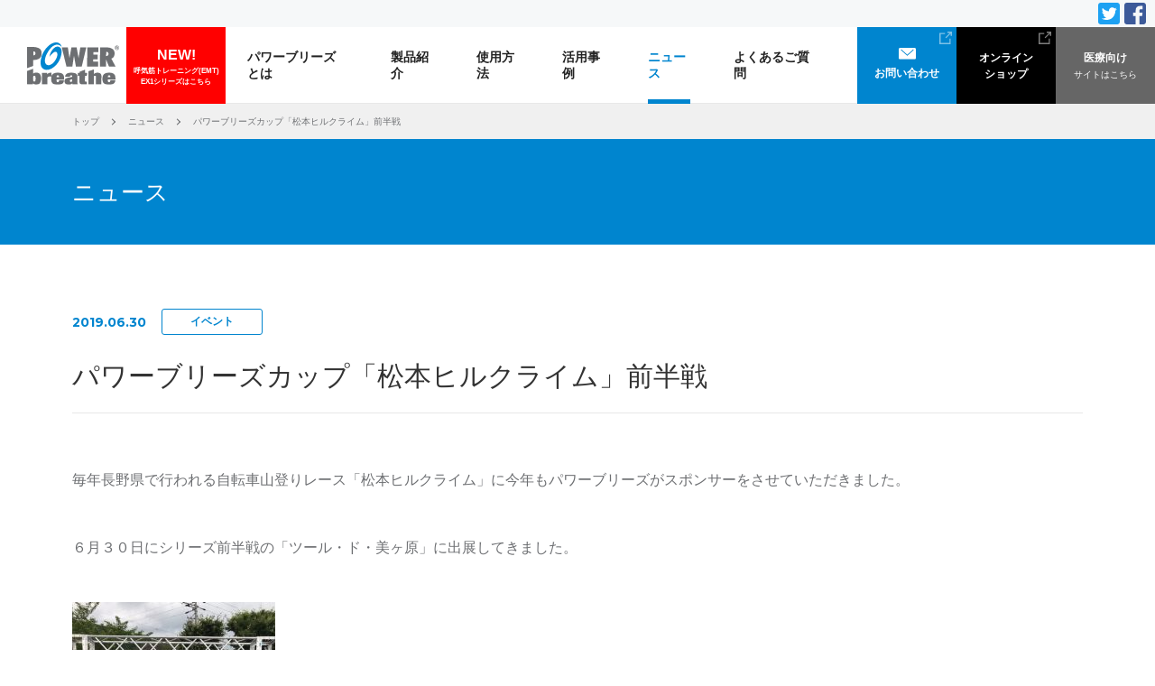

--- FILE ---
content_type: text/html; charset=UTF-8
request_url: https://powerbreathe.co.jp/news/554/
body_size: 5625
content:
<!DOCTYPE html>
<html lang="ja" id="pagetop">

<head>
	<!-- Google tag (gtag.js) -->
<script async src="https://www.googletagmanager.com/gtag/js?id=AW-11212219480"></script>
<script>
  window.dataLayer = window.dataLayer || [];
  function gtag(){dataLayer.push(arguments);}
  gtag('set', 'linker', {
                'domains': ['powerbreathe.co.jp', 'www.entry-shop.com'], 
                'decorate_forms': true 
        });
  gtag('js', new Date());

  gtag('config', 'AW-11212219480');
</script>
<!-- Event snippet for 購入ページボタンクリック conversion page -->
<script>
window.addEventListener('DOMContentLoaded', function() {
   if(window.location.pathname == '/ex1/'){
      document.querySelectorAll('[href*="www.entry-shop.com/SHOP/PB7000.html"]').forEach(function(link){
         link.addEventListener('click', function() {
            gtag('event', 'conversion', {'send_to': 'AW-11212219480/jgGJCP7_rYcZENjIs-Ip'});
         });
      });
   }
});
</script>
    <meta charset="UTF-8">
    <meta name="format-detection" content="telephone=no">
    <meta http-equiv="X-UA-Compatible" content="IE=edge">
    <meta name="viewport" content="width=device-width, initial-scale=1.0, user-scalable=no">
    <title>パワーブリーズカップ「松本ヒルクライム」前半戦 | パワーブリーズ POWERbreathe</title>
<meta name="description" content="呼吸筋トレーナー・パワーブリーズジャパンの公式サイトです。呼吸筋トレーナー・パワーブリーズジャパンの公式サイトです。「松本ヒルクライム」に今年もパワーブリーズがスポンサーをさせていただきました。
">
<meta name="keywords" content="筋力測定、自転車山登り、ヒルクライム、パワーブリーズ">
    <link href="https://powerbreathe.co.jp/wp-content/themes/wp/assets/js/slick/slick.css" rel="stylesheet">
    <link href="https://powerbreathe.co.jp/wp-content/themes/wp/style.css?20260131-0036" rel="stylesheet" type="text/css">
    <script src="https://powerbreathe.co.jp/wp-content/themes/wp/assets/js/jquery-3.3.1.min.js"></script>
    <script src="https://powerbreathe.co.jp/wp-content/themes/wp/assets/js/jquery-migrate-3.0.1.min.js"></script>
    <script src="https://cdnjs.cloudflare.com/ajax/libs/gsap/2.0.2/TweenMax.min.js"></script>

    <meta name='robots' content='max-image-preview:large' />
<link rel='dns-prefetch' href='//s.w.org' />
		<script type="text/javascript">
			window._wpemojiSettings = {"baseUrl":"https:\/\/s.w.org\/images\/core\/emoji\/13.0.1\/72x72\/","ext":".png","svgUrl":"https:\/\/s.w.org\/images\/core\/emoji\/13.0.1\/svg\/","svgExt":".svg","source":{"concatemoji":"https:\/\/powerbreathe.co.jp\/wp-includes\/js\/wp-emoji-release.min.js?ver=5.7.14"}};
			!function(e,a,t){var n,r,o,i=a.createElement("canvas"),p=i.getContext&&i.getContext("2d");function s(e,t){var a=String.fromCharCode;p.clearRect(0,0,i.width,i.height),p.fillText(a.apply(this,e),0,0);e=i.toDataURL();return p.clearRect(0,0,i.width,i.height),p.fillText(a.apply(this,t),0,0),e===i.toDataURL()}function c(e){var t=a.createElement("script");t.src=e,t.defer=t.type="text/javascript",a.getElementsByTagName("head")[0].appendChild(t)}for(o=Array("flag","emoji"),t.supports={everything:!0,everythingExceptFlag:!0},r=0;r<o.length;r++)t.supports[o[r]]=function(e){if(!p||!p.fillText)return!1;switch(p.textBaseline="top",p.font="600 32px Arial",e){case"flag":return s([127987,65039,8205,9895,65039],[127987,65039,8203,9895,65039])?!1:!s([55356,56826,55356,56819],[55356,56826,8203,55356,56819])&&!s([55356,57332,56128,56423,56128,56418,56128,56421,56128,56430,56128,56423,56128,56447],[55356,57332,8203,56128,56423,8203,56128,56418,8203,56128,56421,8203,56128,56430,8203,56128,56423,8203,56128,56447]);case"emoji":return!s([55357,56424,8205,55356,57212],[55357,56424,8203,55356,57212])}return!1}(o[r]),t.supports.everything=t.supports.everything&&t.supports[o[r]],"flag"!==o[r]&&(t.supports.everythingExceptFlag=t.supports.everythingExceptFlag&&t.supports[o[r]]);t.supports.everythingExceptFlag=t.supports.everythingExceptFlag&&!t.supports.flag,t.DOMReady=!1,t.readyCallback=function(){t.DOMReady=!0},t.supports.everything||(n=function(){t.readyCallback()},a.addEventListener?(a.addEventListener("DOMContentLoaded",n,!1),e.addEventListener("load",n,!1)):(e.attachEvent("onload",n),a.attachEvent("onreadystatechange",function(){"complete"===a.readyState&&t.readyCallback()})),(n=t.source||{}).concatemoji?c(n.concatemoji):n.wpemoji&&n.twemoji&&(c(n.twemoji),c(n.wpemoji)))}(window,document,window._wpemojiSettings);
		</script>
		<style type="text/css">
img.wp-smiley,
img.emoji {
	display: inline !important;
	border: none !important;
	box-shadow: none !important;
	height: 1em !important;
	width: 1em !important;
	margin: 0 .07em !important;
	vertical-align: -0.1em !important;
	background: none !important;
	padding: 0 !important;
}
</style>
	<link rel='stylesheet' id='wp-block-library-css'  href='https://powerbreathe.co.jp/wp-includes/css/dist/block-library/style.min.css?ver=5.7.14' type='text/css' media='all' />
<link rel="https://api.w.org/" href="https://powerbreathe.co.jp/wp-json/" /><link rel='shortlink' href='https://powerbreathe.co.jp/?p=554' />
<link rel="alternate" type="application/json+oembed" href="https://powerbreathe.co.jp/wp-json/oembed/1.0/embed?url=https%3A%2F%2Fpowerbreathe.co.jp%2Fnews%2F554%2F" />
<link rel="alternate" type="text/xml+oembed" href="https://powerbreathe.co.jp/wp-json/oembed/1.0/embed?url=https%3A%2F%2Fpowerbreathe.co.jp%2Fnews%2F554%2F&#038;format=xml" />

<!-- Global site tag (gtag.js) - Google Analytics -->
<script async src="https://www.googletagmanager.com/gtag/js?id=UA-126136801-1"></script>
<script>
  window.dataLayer = window.dataLayer || [];
  function gtag(){dataLayer.push(arguments);}
  gtag('js', new Date());

  gtag('config', 'UA-126136801-1');
</script>
</head>

<body class="page-newsSingle">
    <header class="c-header c-header__PC">
        <div class="c-header__social">
            <ul>
                <li>
                    <a href="https://twitter.com/powerbreathejpn" target="_blank" rel="noopener noreferrer">
                        <img src="https://powerbreathe.co.jp/wp-content/themes/wp/assets/image/common/icon_twitter.svg" alt="Twitter">
                    </a>
                </li>
                <li>
                    <a href="https://www.facebook.com/pbjapan/" target="_blank" rel="noopener noreferrer">
                        <img src="https://powerbreathe.co.jp/wp-content/themes/wp/assets/image/common/icon_facebook.svg" alt="Facebook">
                    </a>
                </li>
            </ul>
        </div>

        <div class="c-header__inner">
            <div class="c-header__logo">
                <h1>
                    <a href="/">
                        <img src="https://powerbreathe.co.jp/wp-content/themes/wp/assets/image/common/logo.svg" width="102" height="47" alt="POWERbreathe">
                    </a>
                </h1>
            </div>
            <div class="c-header__navi">
				<nav class="c-menu3">
					<ul>
						<li><a href="https://powerbreathe.co.jp/ex1/">
						<span class="cm3_text01">NEW!</span><span class="cm3_text02">呼気筋トレーニング(EMT)<br>EX1シリーズはこちら</span>
						</a></li>
					</ul>
				</nav>
                <nav class="c-menu">
                    <ul class="c-menu__inner">
                        <li class="c-menu__item ">
                            <a href="/reason/">パワーブリーズとは</a>
                            <ul class="c-submenu">
                                <li>
                                    <a href="/reason/evidence/">エビデンス</a>
                                </li>
                            </ul>
                        </li>
                        <li class="c-menu__item ">
                            <a href="/products/">製品紹介</a>
                            <ul class="c-submenu">
                                <li>
                                    <a href="/products/digital/">デジタルモデル</a>
                                </li>
                                <li>
                                    <a href="/products/mechanical/">メカニカルモデル（固定負荷方式）</a>
                                </li>
                                <li>
                                    <a href="/products/accessory/">アクセサリー</a>
                                </li>
                            </ul>
                        </li>
                        <li class="c-menu__item ">
                            <a href="/howtouse/">使用方法</a>
                        </li>
                        <li class="c-menu__item ">
                            <a href="/purpose/">活用事例</a>
                            <ul class="c-submenu">
                                <li>
                                    <a href="/purpose/sport/">スポーツ</a>
                                </li>
                                <li>
                                    <a href="/purpose/music/">ミュージック</a>
                                </li>
                                <li>
                                    <a href="/purpose/lifestyle/">ライフスタイル</a>
                                </li>
                            </ul>
                        </li>
                        <li class="c-menu__item is-active">
                            <a href="/news/">ニュース</a>
                        </li>
                        <li class="c-menu__item ">
                            <a href="/faq/">よくあるご質問</a>
                        </li>
                    </ul>
                </nav>
                <nav class="c-menu2">
                    <ul>
                        <li>
                            <a href="http://www.entry-japan.com/contact/" target="_blank" rel="noopener noreferrer">
                                <div>
                                    <img src="https://powerbreathe.co.jp/wp-content/themes/wp/assets/image/common/icon_01.svg" width="19" height="12" alt="">
                                    お問い合わせ
                                </div>
                            </a>
                        </li>
                        <li>
                            <a href="https://www.entry-shop.com/" target="_blank" rel="noopener noreferrer">
                                <div>
                                    オンライン<br>ショップ
                                </div>
                            </a>
                        </li>
                        <li>
                            <a href="#" class="open-popup">
                                <div>
                                    医療向け<br><span>サイトはこちら</span>
                                </div>
                            </a>
                        </li>
                    </ul>
                </nav>
            </div>
        </div>
    </header>

    <header class="c-header2 c-header__SP">
        <div class="c-header2__inner">
            <div class="c-header2__logo">
                <a href="/">
                    <img src="https://powerbreathe.co.jp/wp-content/themes/wp/assets/image/common/logo.png" width="76" height="35" alt="POWERbreathe">
                </a>
            </div>
            <div class="c-header2__button">
                <div class="c-header2__link sp_new_button">
                    <a href="https://powerbreathe.co.jp/ex1/">
                        <div>NEW<span>呼気筋トレーニング(EMT)<br>EX1シリーズはこちら</span></div>
                    </a>
                </div>
				
                <div class="c-header2__link">
                    <a href="#" class="open-popup">
                        <div>医療向け<span>サイトはこちら</span></div>
                    </a>
                </div>
                <div class="c-header2__menu">
                    <span></span>
                    <span></span>
                    <span></span>
                </div>
            </div>
        </div>
    </header>

    <div class="c-menusp">
        <nav class="c-menusp__list">
            <ul>
                <li class="c-menusp__item">
                    <a href="/">トップページ</a>
                </li>
                <li class="c-menusp__item">
                    <a href="/reason/">パワーブリーズとは<span class="is-plus"></span></a>
                    <ul class="c-submenusp">
                        <li>
                            <a href="/reason/evidence/">エビデンス</a>
                        </li>
                    </ul>
                </li>
		
                <li class="c-menusp__item">
                    <a href="/products/">製品紹介<span class="is-plus"></span></a>
                    <ul class="c-submenusp">
                        <li>
                            <a href="/products/digital/">デジタルモデル（漸減負荷方式）</a>
                        </li>
                        <li>
                            <a href="/products/mechanical/">メカニカルモデル（固定負荷方式）</a>
                        </li>
                        <li>
                            <a href="/products/accessory/">アクセサリー</a>
                        </li>
                    </ul>
                </li>
                <li class="c-menusp__item">
                    <a href="/howtouse/">使用方法</a>
                </li>
                <li class="c-menusp__item">
                    <a href="/purpose/">活用事例<span class="is-plus"></span></a>
                    <ul class="c-submenusp">
                        <li>
                            <a href="/purpose/sport/">スポーツ</a>
                        </li>
                        <li>
                            <a href="/purpose/music/">ミュージック</a>
                        </li>
                        <li>
                            <a href="/purpose/lifestyle/">ライフスタイル</a>
                        </li>
                    </ul>
                </li>
                <li class="c-menusp__item">
                    <a href="/news/">ニュース</a>
                </li>
                <li class="c-menusp__item">
                    <a href="/faq/">よくあるご質問</a>
                </li>

				
                <li class="c-menusp__item">
                    <a href="http://www.entry-japan.com/contact/" target="_blank" rel="noopener noreferrer" class="is-blank">お問い合わせ</a>
                </li>
                <li class="c-menusp__item">
                    <a href="https://www.entry-shop.com/" target="_blank" rel="noopener noreferrer" class="is-blank">オンラインショップ</a>
                </li>
            </ul>
        </nav>
        <ul class="c-menusp__list2">
            <li>
                <a href="https://twitter.com/powerbreathejpn" target="_blank" rel="noopener noreferrer"><img src="https://powerbreathe.co.jp/wp-content/themes/wp/assets/image/common/icon_twitter.svg" width="30" height="30" alt="Twitter"></a>
            </li>
            <li>
                <a href="https://www.facebook.com/pbjapan/" target="_blank" rel="noopener noreferrer"><img src="https://powerbreathe.co.jp/wp-content/themes/wp/assets/image/common/icon_facebook.svg" width="30" height="30" alt="Twitter"></a>
            </li>
        </ul>
        <ul class="c-menusp__list3">
            <li>
                <a href="http://www.entry-japan.com/" target="_blank" rel="noopener noreferrer">コーポレートサイト</a>
            </li>
            <li>
                <a href="http://www.entry-japan.com/aboutus/" target="_blank" rel="noopener noreferrer">会社概要</a>
            </li>
            <li>
                <a href="http://www.entry-japan.com/privacy/" target="_blank" rel="noopener noreferrer">プライバシーポリシー</a>
            </li>
        </ul>
        <div class="c-menusp__banner">
            <div class="c-box1">
                <a href="/medical/">
                    <p>医療向けサイト<span>はこちら</span></p>
                </a>
            </div>
        </div>
    </div>

<div class="p-newsSingle">

    <nav class="c-breadcrumb">
        <ul class="l-inner">
            <li class="c-breadcrumb__item"><a href="/">トップ</a></li>
            <li class="c-breadcrumb__item"><a href="/news/">ニュース</a></li>
            <li class="c-breadcrumb__item">パワーブリーズカップ「松本ヒルクライム」前半戦</li>
        </ul>
    </nav>

    <div class="c-title7">
        <div class="l-inner">
            <h1 class="c-title7__text">ニュース</h1>

            <div class="c-title7__desc">

            </div>
        </div>
    </div>

    <div class="l-inner">
        <div class="p-newsSingle__title">
            <time datetime="2019-06-30">2019.06.30</time>
                        <a href="/news_tax/cat2">
                イベント            </a>
        </div>

        <div class="c-title9 p-newsSingle__title2">
            <h1 class="c-title9__text">パワーブリーズカップ「松本ヒルクライム」前半戦</h1>
        </div>

        <div class="p-newsSingle__content">
            <div id="id_5ddc98ea44c102f54842224" class="text_exposed_root text_exposed">
<p>毎年長野県で行われる自転車山登りレース「松本ヒルクライム」に今年もパワーブリーズがスポンサーをさせていただきました。</p>
<p>６月３０日にシリーズ前半戦の「ツール・ド・美ヶ原」に出展してきました。</p>
<p><img loading="lazy" class="alignnone size-medium wp-image-555" src="https://powerbreathe.co.jp/wp-content/uploads/2019/11/IMG_7278-225x300.jpg" alt="" width="225" height="300" srcset="https://powerbreathe.co.jp/wp-content/uploads/2019/11/IMG_7278-225x300.jpg 225w, https://powerbreathe.co.jp/wp-content/uploads/2019/11/IMG_7278.jpg 600w" sizes="(max-width: 225px) 100vw, 225px" /></p>
<div class="text_exposed_show">
<p>あいにくの雨模様でコースは短縮となりましたが、たくさんの方にパワーブリーズをお試しいただき無事に大会を終えることができました。</p>
<p>シリーズ後半戦は８月２５日「マウンテンサイクリングin乗鞍」となります。</p>
<p>自分の呼吸筋力が測定できるデジタルモデルのパワーブリーズK5も体験できますので、皆さんぜひお立ち寄りください。</p>
<p><img loading="lazy" class="alignnone size-medium wp-image-556" src="https://powerbreathe.co.jp/wp-content/uploads/2019/11/IMG_7274-300x225.jpg" alt="" width="300" height="225" srcset="https://powerbreathe.co.jp/wp-content/uploads/2019/11/IMG_7274-300x225.jpg 300w, https://powerbreathe.co.jp/wp-content/uploads/2019/11/IMG_7274-768x576.jpg 768w, https://powerbreathe.co.jp/wp-content/uploads/2019/11/IMG_7274.jpg 1024w, https://powerbreathe.co.jp/wp-content/uploads/2019/11/IMG_7274-265x200.jpg 265w" sizes="(max-width: 300px) 100vw, 300px" /></p>
</div>
</div>
        </div>

        <a class="c-button6" href="/news/">ニュース一覧に戻る</a>
    </div>

</div>

<div id="shopping-btns">
	<ul>
	<li><a href="https://www.entry-shop.com/SHOP/204915/list.html" target="_blank"><img src="https://powerbreathe.co.jp/wp-content/themes/wp/assets/image/common/btn-es.png"></a></li>
	<li><a href="https://item.rakuten.co.jp/entry-japan/c/0000000104/" target="_blank"><img src="https://powerbreathe.co.jp/wp-content/themes/wp/assets/image/common/btn-rakuten.png"></a></li>
	</ul>
</div>
<footer class="c-footer">
    <div class="c-footer__inner">
        <div class="c-footer__inner2">
            <div class="c-footer__left pc-only">
                <div class="c-footer__logo">
                    <a href="/">
                        <img src="https://powerbreathe.co.jp/wp-content/themes/wp/assets/image/common/logo_02.png" width="130" height="59" alt="POWERbreathe">
                    </a>
                </div>
                <ul class="c-footer__list1">
                    <li>
                        <a href="/">トップページ</a>
                    </li>
                    <li>
                        <a href="#" class="open-popup">医療向けサイトはこちら</a>
                    </li>
                </ul>
                <ul class="c-footer__list2">
                    <li>
                        <a href="https://twitter.com/powerbreathejpn" target="_blank" rel="noopener noreferrer">
                            <img src="https://powerbreathe.co.jp/wp-content/themes/wp/assets/image/common/icon_twitter2.svg" width="22" height="22" alt="Twitter">
                        </a>
                    </li>
                    <li>
                        <a href="https://www.facebook.com/pbjapan/" target="_blank" rel="noopener noreferrer">
                            <img src="https://powerbreathe.co.jp/wp-content/themes/wp/assets/image/common/icon_facebook2.svg" width="22" height="22" alt="Facebook">
                        </a>
                    </li>
                </ul>
            </div>
            <div class="c-footer__right">
                <nav class="c-footer__nav">
                    <ul class="c-footer__list3 pc-only">
                        <li>
                            <a href="/reason/">パワーブリーズとは<span class="is-plus"></span></a>
                            <ul>
                                <li>
                                    <a href="/reason/evidence/">エビデンス</a>
                                </li>
                            </ul>
                        </li>
                        <li>
                            <a href="/products/">製品紹介<span class="is-plus"></span></a>
                            <ul>
                                <li>
                                    <a href="/products/digital/">デジタルモデル（漸減負荷方式）</a>
                                </li>
                                <li>
                                    <a href="/products/mechanical/">メカニカルモデル（固定負荷方式）</a>
                                </li>
                                <li>
                                    <a href="/products/accessory/">アクセサリー</a>
                                </li>
                            </ul>
                        </li>
                    </ul>
                    <ul class="c-footer__list3 pc-only">
                        <li>
                            <a href="/purpose/">活用事例<span class="is-plus"></span></a>
                            <ul>
                                <li>
                                    <a href="/purpose/sport/">スポーツ</a>
                                </li>
                                <li>
                                    <a href="/purpose/music/">ミュージック</a>
                                </li>
                                <li>
                                    <a href="/purpose/lifestyle/">ライフスタイル</a>
                                </li>
                            </ul>
                        </li>
                    </ul>
                    <ul class="c-footer__list3 pc-only">
                        <li>
                            <a href="/news/">ニュース</a>
                        </li>
                        <li>
                            <a href="/howtouse/">使用方法</a>
                        </li>
                        <li>
                            <a href="/faq/">よくあるご質問</a>
                        </li>
                        <li>
                            <a href="http://www.entry-japan.com/contact/" target="_blank" class="is-blank" rel="noopener noreferrer">お問い合わせ</a>
                        </li>
                        <li>
                            <a href="https://www.entry-shop.com/" target="_blank" class="is-blank" rel="noopener noreferrer">オンラインショップ</a>
                        </li>
										</ul>

										<ul class="c-footer__list3 sp-only">
                        <li>
                            <a href="/">トップページ</a>
                        </li>
                        <li>
                            <a href="/reason/">パワーブリーズとは<span class="is-plus"></span></a>
                            <ul>
                                <li>
                                    <a href="/reason/evidence/">エビデンス</a>
                                </li>
                            </ul>
                        </li>
                        <li>
                            <a href="/products/">製品紹介<span class="is-plus"></span></a>
                            <ul>
                                <li>
                                    <a href="/products/digital/">デジタルモデル（漸減負荷方式）</a>
                                </li>
                                <li>
                                    <a href="/products/mechanical/">メカニカルモデル（固定負荷方式）</a>
                                </li>
                                <li>
                                    <a href="/products/accessory/">アクセサリー</a>
                                </li>
                            </ul>
                        </li>
                        <li>
                            <a href="/howtouse/">使用方法</a>
                        </li>
                        <li>
                            <a href="/purpose/">活用事例<span class="is-plus"></span></a>
                            <ul>
                                <li>
                                    <a href="/purpose/sport/">スポーツ</a>
                                </li>
                                <li>
                                    <a href="/purpose/music/">ミュージック</a>
                                </li>
                                <li>
                                    <a href="/purpose/lifestyle/">ライフスタイル</a>
                                </li>
                            </ul>
                        </li>
                        <li>
                            <a href="/news/">ニュース</a>
                        </li>
                        <li>
                            <a href="/faq/">よくあるご質問</a>
                        </li>
                        <li>
                            <a href="http://www.entry-japan.com/contact/" target="_blank" class="is-blank" rel="noopener noreferrer">お問い合わせ</a>
                        </li>
                        <li>
                            <a href="https://www.entry-shop.com/" target="_blank" class="is-blank" rel="noopener noreferrer">オンラインショップ</a>
                        </li>
                    </ul>
                </nav>
            </div>
        </div>
    </div>
    <div class="c-footer__inner3">
        <div class="c-footer__inner4">
            <div class="c-footer__banner sp-only">
                <div class="c-box1">
                    <a href="#" class="open-popup">
                        <p>医療向けサイト<span>はこちら</span></p>
                    </a>
                </div>
            </div>
            <ul class="c-footer__social sp-only">
                <li>
                    <a href="https://twitter.com/powerbreathejpn" target="_blank">
                        <img src="https://powerbreathe.co.jp/wp-content/themes/wp/assets/image/common/icon_twitter2.svg" width="30" height="30" alt="Twitter">
                    </a>
                </li>
                <li>
                    <a href="https://www.facebook.com/pbjapan/" target="_blank">
                        <img src="https://powerbreathe.co.jp/wp-content/themes/wp/assets/image/common/icon_facebook2.svg" width="30" height="30" alt="Facebook">
                    </a>
                </li>
            </ul>
            <div class="c-footer__breadcrumb">
                <div class="c-footer__logo2">
                    <a href="http://www.entry-japan.com/" target="_blank">
                        <img src="https://powerbreathe.co.jp/wp-content/themes/wp/assets/image/common/logo_03.png" width="33" height="45" alt="ENTry Japan">
                    </a>
                </div>
                <ul>
                    <li>
                        <a href="http://www.entry-japan.com/" target="_blank" rel="noopener noreferrer">コーポレートサイト</a>
                    </li>
                    <li>
                        <a href="http://www.entry-japan.com/aboutus/" target="_blank" rel="noopener noreferrer">会社概要</a>
                    </li>
                    <li>
                        <a href="http://www.entry-japan.com/privacy/" target="_blank" rel="noopener noreferrer">プライバシーポリシー</a>
                    </li>
                </ul>
            </div>
            <div class="c-footer__copy">
                <p>Copyright (c) ENTry Japan k.k. All rights reserved.</p>
            </div>
        </div>
    </div>
</footer>

<div class="c-popup">
    <div class="c-popup__wrap">
        <p class="c-popup__txt">あなたは医療従事者ですか？</p>

        <ul class="c-popup__btns">
            <li class="c-popup__btns--item c-popup__btns--itemLeft">
                <a href="/medical">はい</a>
            </li>

            <li class="c-popup__btns--item c-popup__btns--itemRight">
                <a href="#" class="close-popup">いいえ</a>
            </li>
        </ul>
    </div>
</div>

<script type='text/javascript' src='https://powerbreathe.co.jp/wp-includes/js/wp-embed.min.js?ver=5.7.14' id='wp-embed-js'></script>


<script src="https://powerbreathe.co.jp/wp-content/themes/wp/assets/js/fixHeight.js"></script>
<script src="https://powerbreathe.co.jp/wp-content/themes/wp/assets/js/fancybox/jquery.fancybox.js"></script>
<script src="https://powerbreathe.co.jp/wp-content/themes/wp/assets/js/slick/slick.min.js"></script>
<script src="https://powerbreathe.co.jp/wp-content/themes/wp/assets/js/functions.min.js"></script>
</body>

</html>


--- FILE ---
content_type: text/css
request_url: https://powerbreathe.co.jp/wp-content/themes/wp/style.css?20260131-0036
body_size: 31200
content:
@charset "UTF-8"; /*! Theme Name: wp */ @import url(https://fonts.googleapis.com/css?family=M+PLUS+1p:300,400,700|Montserrat:500i,700&display=swap);
@import url('https://fonts.googleapis.com/css2?family=Roboto:wght@300;400;500&display=swap');
abbr, address, article, aside, audio, b, blockquote, body, caption, cite, code, dd, del, dfn, dialog, div, dl, dt, em, fieldset, figure, footer, form, h1, h2, h3, h4, h5, h6, header, html, i, iframe, img, ins, kbd, label, legend, li, mark, nav, object, ol, p, pre, q, samp, section, small, span, strong, sub, sup, table, tbody, td, tfoot, th, thead, time, tr, ul, var, video {
  font-size: 1em;
  margin: 0;
  padding: 0;
  border: 0;
  outline: 0;
  -webkit-box-sizing: border-box;
  box-sizing: border-box
}
article, aside, details, figcaption, figure, footer, header, hgroup, main, menu, nav, section {
  display: block
}
html {
  font-size: 62.5%
}
body {
  -webkit-text-size-adjust: 100%
}
body, h1, h2, h3, h4, h5, h6, input, option, select, table, textarea {
  font-family: "ヒラギノ角ゴ Pro", "Hiragino Kaku Gothic Pro", "メイリオ", Meiryo, sans-serif;
  -webkit-font-smoothing: antialiased;
  -moz-osx-font-smoothing: grayscale
}
h1, h2, h3, h4, h5, h6 {
  font-weight: 700
}
p {
  line-height: 1.5
}
input, option, select, table, textarea {
  line-height: 1.1
}
ol, ul {
  list-style: none
}
blockquote, q {
  quotes: none
}
:focus {
  outline: 0
}
ins {
  text-decoration: none
}
del {
  text-decoration: line-through
}
img {
  vertical-align: top
}
img[src$=".svg"] {
  width: 100%
}
a {
  -webkit-transition: .3s ease-in-out;
  transition: .3s ease-in-out
}
a:hover {
  opacity: .8;
  -ms-filter: "alpha(opacity=80)"
}
form label {
  cursor: pointer
}
#__bs_notify__ {
  opacity: .3 !important;
  font-size: 5px !important;
  line-height: 100% !important;
  padding: 0 5px 0 5px !important;
  border-radius: 0 !important
}
.c-dev-title1 {
  background: #000;
  color: #fff;
  line-height: 1;
  padding: 6px 0 6px 15px;
  font-size: 1.6rem;
  margin: 60px 0 20px 0
}
.c-dev-title2 {
  background: #888;
  color: #fff;
  line-height: 1;
  padding: 6px 0 6px 30px;
  font-size: 1.3rem;
  margin: 50px 0 10px 0
}
.c-dev-message1 {
  top: 0;
  left: 0;
  background: red;
  color: #fff;
  z-index: 9999;
  position: fixed;
  line-height: 1;
  padding: 3px 6px;
  opacity: .6;
  font-size: 8px
}
@media (min-width:768px) {
  .sp-only {
    display: none
  }
}
@media screen and (max-width:768px) {
  .pc-only {
    display: none
  }
  img {
    max-width: 100%;
    height: auto
  }
}
.c-breadcrumb {
  background-color: #f0f0f0;
  padding: 12px 0
}
@media screen and (max-width:768px) {
  .c-breadcrumb {
    padding: 8px 2px
  }
}
.c-breadcrumb .l-inner {
  display: -webkit-box;
  display: -webkit-flex;
  display: -ms-flexbox;
  display: flex;
  -webkit-flex-wrap: wrap;
  -ms-flex-wrap: wrap;
  flex-wrap: wrap
}
.c-breadcrumb__item {
  color: #6d6f72;
  line-height: 1.5;
  padding: 0 16px;
  position: relative
}
.c-breadcrumb__item:first-child {
  padding-left: 0
}
.c-breadcrumb__item:last-child {
  padding-right: 0
}
.c-breadcrumb__item:not(:last-child):after {
  content: "";
  border: solid #6d6f72;
  border-width: 0 1px 1px 0;
  display: inline-block;
  padding: 2px;
  -webkit-transform: translateY(-50%) rotate(-45deg);
  -ms-transform: translateY(-50%) rotate(-45deg);
  transform: translateY(-50%) rotate(-45deg);
  position: absolute;
  right: -1px;
  top: 50%
}
.c-breadcrumb a {
  text-decoration: none;
  color: #6d6f72
}
.c-footer__logo {
  margin: -3px 0 35px
}
.c-footer__logo2 {
  margin: 0 25px 0 0
}
@media screen and (max-width:768px) {
  .c-footer__logo2 {
    margin: 18px 0 0 0
  }
  .c-footer__logo2 img {
    width: 50px;
    height: auto
  }
}
.c-footer__inner {
  background: #424242;
  padding: 76px 15px 117px
}
@media screen and (max-width:768px) {
  .c-footer__inner {
    padding: 0
  }
}
.c-footer__inner2 {
  max-width: 1120px;
  width: 100%;
  margin: 0 auto;
  display: -webkit-box;
  display: -webkit-flex;
  display: -ms-flexbox;
  display: flex
}
@media screen and (max-width:768px) {
  .c-footer__inner2 {
    display: block
  }
}
.c-footer__inner4 {
  max-width: 1120px;
  width: 100%;
  margin: 0 auto;
  display: -webkit-box;
  display: -webkit-flex;
  display: -ms-flexbox;
  display: flex;
  padding: 18px 0
}
@media screen and (max-width:768px) {
  .c-footer__inner4 {
    display: block;
    padding: 30px 20px 0
  }
}
.c-footer__left {
  width: 24%
}
@media screen and (max-width:768px) {
  .c-footer__left {
    width: 100%
  }
}
.c-footer__right {
  width: 76%
}
@media screen and (max-width:768px) {
  .c-footer__right {
    width: 100%
  }
}
.c-footer__nav {
  display: -webkit-box;
  display: -webkit-flex;
  display: -ms-flexbox;
  display: flex
}
@media screen and (max-width:768px) {
  .c-footer__nav {
    display: block
  }
}
.c-footer__list1 {
  margin-bottom: 22px
}
.c-footer__list1 li {
  margin-bottom: 14px
}
.c-footer__list1 li a {
  text-decoration: none;
  font-size: 1.4rem;
  font-weight: 700;
  color: #fff;
  padding-left: 26px;
  position: relative
}
.c-footer__list1 li a:before {
  content: "";
  width: 16px;
  height: 15px;
  position: absolute;
  top: 2px;
  left: 0;
  background-repeat: no-repeat
}
.c-footer__list1 li:nth-child(1) a:before {
  background-image: url(assets/image/common/icon_03.svg)
}
.c-footer__list1 li:nth-child(2) a:before {
  background-image: url(assets/image/common/icon_11.png)
}
.c-footer__list2 li {
  display: inline-block;
  margin-right: 2px
}
.c-footer__list2 li a img {
  width: 22px
}
.c-footer__list3 {
  width: 33.33%;
  padding-left: 12px
}
@media screen and (max-width:768px) {
  .c-footer__list3 {
    width: 100%;
    padding-left: 0
  }
}
.c-footer__list3 > li {
  margin-bottom: 12px
}
@media screen and (max-width:768px) {
  .c-footer__list3 > li {
    margin-bottom: 0;
    border-bottom: 1px solid #5e5e5e
  }
}
.c-footer__list3 > li > a {
  text-decoration: none;
  font-size: 1.4rem;
  font-weight: 700;
  color: #fff;
  padding-left: 21px;
  position: relative
}
@media screen and (max-width:768px) {
  .c-footer__list3 > li > a {
    display: block;
    padding: 20px 30px 19px 19px
  }
}
.c-footer__list3 > li > a:before {
  content: "";
  width: 6px;
  height: 6px;
  border-top: 1px solid #0085cf;
  border-right: 1px solid #0085cf;
  position: absolute;
  top: 50%;
  left: 1px;
  -webkit-transform: translateY(-50%) rotate(45deg);
  -ms-transform: translateY(-50%) rotate(45deg);
  transform: translateY(-50%) rotate(45deg)
}
@media screen and (max-width:768px) {
  .c-footer__list3 > li > a:before {
    width: 8px;
    height: 8px;
    border-width: 2px;
    left: auto;
    right: 23px
  }
}
.c-footer__list3 > li > a.is-blank:after {
  content: "";
  width: 10px;
  height: 10px;
  background-image: url(assets/image/common/icon_05.png);
  background-size: cover;
  position: absolute;
  top: 4px;
  right: -18px
}
@media screen and (max-width:768px) {
  .c-footer__list3 > li > a.is-blank:after {
    top: 51%;
    right: 19px;
    width: 14px;
    height: 14px;
    background-image: url(assets/image/common/i_link2.png);
    -webkit-transform: translateY(-50%);
    -ms-transform: translateY(-50%);
    transform: translateY(-50%)
  }
}
@media screen and (max-width:768px) {
  .c-footer__list3 > li > a.is-blank:before {
    display: none
  }
}
.c-footer__list3 > li > a .is-plus {
  display: none;
  width: 56px;
  height: 100%;
  position: absolute;
  top: 0;
  right: 0;
  background: #424242;
  z-index: 10
}
@media screen and (max-width:768px) {
  .c-footer__list3 > li > a .is-plus {
    display: block
  }
}
.c-footer__list3 > li > a .is-plus:after, .c-footer__list3 > li > a .is-plus:before {
  content: "";
  width: 16px;
  height: 2px;
  background: #0085cf;
  position: absolute;
  top: 0;
  right: 0;
  left: 0;
  bottom: 0;
  margin: auto;
  -webkit-transition: .3s ease-in-out;
  transition: .3s ease-in-out
}
.c-footer__list3 > li > a .is-plus:after {
  -webkit-transform: rotate(90deg);
  -ms-transform: rotate(90deg);
  transform: rotate(90deg)
}
.c-footer__list3 > li > a .is-plus.is-active:after {
  -webkit-transform: rotate(0);
  -ms-transform: rotate(0);
  transform: rotate(0)
}
.c-footer__list3 > li ul {
  padding: 12px 0 4px 20px
}
@media screen and (max-width:768px) {
  .c-footer__list3 > li ul {
    padding: 0;
    background: #545454;
    display: none
  }
}
.c-footer__list3 > li ul li {
  margin-bottom: 5px
}
@media screen and (max-width:768px) {
  .c-footer__list3 > li ul li {
    margin-bottom: 0;
    border-top: 1px solid #5e5e5e
  }
}
.c-footer__list3 > li ul li a {
  text-decoration: none;
  font-size: 1.3rem;
  color: #fff
}
@media screen and (max-width:768px) {
  .c-footer__list3 > li ul li a {
    font-size: 1.4rem;
    display: block;
    padding: 14px 5px 15px 48px;
    position: relative
  }
  .c-footer__list3 > li ul li a:before {
    content: "";
    width: 8px;
    height: 8px;
    border-top: 2px solid #0085cf;
    border-right: 2px solid #0085cf;
    position: absolute;
    top: 50%;
    left: 27px;
    -webkit-transform: translateY(-50%) rotate(45deg);
    -ms-transform: translateY(-50%) rotate(45deg);
    transform: translateY(-50%) rotate(45deg)
  }
}
.c-footer__breadcrumb {
  width: 75%;
  display: -webkit-box;
  display: -webkit-flex;
  display: -ms-flexbox;
  display: flex;
  -webkit-box-align: center;
  -webkit-align-items: center;
  -ms-flex-align: center;
  align-items: center
}
@media screen and (max-width:768px) {
  .c-footer__breadcrumb {
    width: 100%;
    text-align: center;
    -webkit-flex-wrap: wrap;
    -ms-flex-wrap: wrap;
    flex-wrap: wrap;
    -webkit-box-orient: vertical;
    -webkit-box-direction: reverse;
    -webkit-flex-direction: column-reverse;
    -ms-flex-direction: column-reverse;
    flex-direction: column-reverse
  }
}
.c-footer__breadcrumb li {
  display: inline-block;
  margin-right: 42px
}
@media screen and (max-width:768px) {
  .c-footer__breadcrumb li {
    margin-right: 20px
  }
}
@media screen and (max-width:768px) {
  .c-footer__breadcrumb li:first-of-type {
    display: block;
    margin-bottom: 10px;
    margin-right: 0
  }
}
.c-footer__breadcrumb li:first-of-type a {
  font-weight: 700
}
@media screen and (max-width:768px) {
  .c-footer__breadcrumb li:last-of-type {
    margin-right: 0
  }
}
.c-footer__breadcrumb li a {
  text-decoration: none;
  font-size: 1.1rem;
  color: #6d6f72;
  padding-left: 14px;
  position: relative;
  display: inline-block
}
@media screen and (max-width:768px) {
  .c-footer__breadcrumb li a {
    font-size: 1.4rem;
    padding-left: 19px;
    padding-right: 20px
  }
}
.c-footer__breadcrumb li a:before {
  content: "";
  width: 6px;
  height: 6px;
  border-top: 1px solid #0085cf;
  border-right: 1px solid #0085cf;
  position: absolute;
  top: 50%;
  left: -2px;
  -webkit-transform: translateY(-50%) rotate(45deg);
  -ms-transform: translateY(-50%) rotate(45deg);
  transform: translateY(-50%) rotate(45deg)
}
@media screen and (max-width:768px) {
  .c-footer__breadcrumb li a:before {
    border-width: 2px
  }
}
.c-footer__breadcrumb li a:after {
  content: "";
  width: 10px;
  height: 10px;
  background-image: url(assets/image/common/icon_06.png);
  background-size: cover;
  background-repeat: no-repeat;
  position: absolute;
  top: 3px;
  right: -14px
}
@media screen and (max-width:768px) {
  .c-footer__breadcrumb li a:after {
    width: 14px;
    height: 14px;
    background-image: url(assets/image/common/icon_07.png);
    right: 2px
  }
}
.c-footer__copy {
  width: 25%;
  text-align: right;
  font-size: 1rem;
  color: #999;
  padding-top: 16px;
  font-family: Montserrat, sans-serif
}
@media screen and (max-width:768px) {
  .c-footer__copy {
    width: 100%;
    text-align: center;
    font-size: 1.1rem;
    padding: 10px 0 27px
  }
}
.c-footer__banner {
  margin-bottom: 30px
}
.c-footer__social {
  text-align: center;
  margin-bottom: 25px
}
.c-footer__social li {
  display: inline-block;
  margin: 0 3px
}
.c-footer__social li img {
  width: 22px
}
.c-footer--medical .c-footer__left .c-footer__list3 {
  width: 100%;
  padding-left: 0
}
.c-footer--medical .c-footer__inner {
  padding-bottom: 100px
}
@media screen and (max-width:768px) {
  .c-footer--medical .c-footer__inner {
    padding-bottom: 0
  }
}
@media screen and (max-width:768px) {
  .c-footer--medical .c-footer__inner4 {
    padding-top: 27px
  }
}
.c-footer--medical .c-footer__breadcrumb {
  display: -webkit-box;
  display: -webkit-flex;
  display: -ms-flexbox;
  display: flex;
  padding: 13px 0
}
@media screen and (max-width:768px) {
  .c-footer--medical .c-footer__breadcrumb {
    padding: 0
  }
}
.c-footer--medical .c-footer__list3 > li a {
  position: relative
}
.c-footer--medical .c-footer__list3 > li .is-blank:after {
  content: "";
  width: 10px;
  height: 10px;
  background-image: url(assets/image/common/icon_05.png);
  background-size: cover;
  position: absolute;
  top: 4px;
  right: -18px
}
@media screen and (max-width:768px) {
  .c-footer--medical .c-footer__list3 > li .is-blank:after {
    top: 51%;
    right: 19px;
    width: 14px;
    height: 14px;
    background-image: url(assets/image/common/i_link2.png);
    -webkit-transform: translateY(-50%);
    -ms-transform: translateY(-50%);
    transform: translateY(-50%)
  }
}
@media screen and (max-width:768px) {
  .c-footer--medical .c-footer__copy {
    padding: 23px 0 27px
  }
}
.c-header {
  position: fixed;
  top: 0;
  left: 0;
  right: 0;
  z-index: 999;
  background-color: #fff;
  -webkit-transition: all .3s ease;
  transition: all .3s ease
}
.c-header.is-small {
  top: -30px
}
.c-header:after {
  content: "";
  width: 100%;
  height: 1px;
  background: #e8e8e8;
  position: absolute;
  bottom: 0;
  left: 0;
  z-index: -1
}
.c-header__social {
  width: 100%;
  text-align: right;
  background: #f6f8f9;
  padding: 3px 10px
}
.c-header__social ul li {
  display: inline-block;
  margin-left: 2px;
  width: 24px
}
.c-header__inner {
  display: -webkit-box;
  display: -webkit-flex;
  display: -ms-flexbox;
  display: flex;
  width: 100%;
  height: 85px;
  -webkit-box-align: center;
  -webkit-align-items: center;
  -ms-flex-align: center;
  align-items: center;
  -webkit-box-pack: justify;
  -webkit-justify-content: space-between;
  -ms-flex-pack: justify;
  justify-content: space-between
}
.c-header__logo {
  width: 132px;
  padding: 0 0 4px 30px
}
@media screen and (max-width:1000px) {
  .c-header__logo {
    padding-left: 10px;
    width: 100px
  }
  .c-header__logo img {
    max-width: 100%;
    height: auto
  }
}
.c-header__navi {
  width: calc(100% - 140px);
  height: 100%;
  display: -webkit-box;
  display: -webkit-flex;
  display: -ms-flexbox;
  display: flex;
  -webkit-box-pack: end;
  -webkit-justify-content: flex-end;
  -ms-flex-pack: end;
  justify-content: flex-end
}
@media screen and (max-width:1000px) {
  .c-header__navi {
    width: calc(100% - 100px)
  }
}
.c-header--medical:after {
  display: none
}
.c-header--medical .c-header__inner {
  height: 90px
}
.c-header--medical .c-header__logo {
  display: -webkit-box;
  display: -webkit-flex;
  display: -ms-flexbox;
  display: flex;
  -webkit-box-align: center;
  -webkit-align-items: center;
  -ms-flex-align: center;
  align-items: center;
  width: 330px
}
.c-header--medical .c-header__logo a {
  width: 102px
}
.c-header--medical .c-header__sublogo a {
  text-decoration: none;
  font-size: 1.4rem;
  color: #0085cf;
  padding-left: 28px
}
.c-header--medical .c-header__navi {
  width: calc(100% - 330px)
}
.c-header--medical .c-menu {
  padding-right: 37px
}
.c-header--medical .c-menu__item > a {
  font-weight: 400
}
@media screen and (max-width:1260px) {
  .c-header__PC {
    display: none
  }
}
.c-header__SP {
  display: none
}
@media screen and (max-width:1260px) {
  .c-header__SP {
    display: block
  }
}
.c-menu {
  padding-right: 28px
}
@media screen and (max-width:1250px) {
  .c-menu {
    padding-right: 1%
  }
}
.c-menu__inner {
  display: -webkit-box;
  display: -webkit-flex;
  display: -ms-flexbox;
  display: flex;
  height: 100%
}
.c-menu__item {
  position: relative
}
.c-menu__item > a {
  font-size: 1.4rem;
  color: #222;
  font-weight: 700;
  text-decoration: none;
  width: 100%;
  height: 100%;
  display: -webkit-box;
  display: -webkit-flex;
  display: -ms-flexbox;
  display: flex;
  -webkit-box-align: center;
  -webkit-align-items: center;
  -ms-flex-align: center;
  align-items: center;
  -webkit-box-pack: center;
  -webkit-justify-content: center;
  -ms-flex-pack: center;
  justify-content: center;
  -webkit-box-sizing: border-box;
  box-sizing: border-box;
  padding: 0 24px;
  position: relative;
  overflow: hidden
}
@media screen and (max-width:1250px) {
  .c-menu__item > a {
    padding: 0 5%;
    font-size: 1.3rem
  }
}
.c-menu__item > a:before {
  content: "";
  width: calc(100% - 48px);
  height: 5px;
  background: #0085cf;
  position: absolute;
  bottom: 0;
  left: 0;
  right: 0;
  margin: 0 auto;
  z-index: 20;
  -webkit-transition: .2s ease-in-out;
  transition: .2s ease-in-out;
  opacity: 0
}
@media screen and (max-width:1250px) {
  .c-menu__item > a:before {
    width: calc(100% - 5%)
  }
}
.c-menu__item.is-active > a, .c-menu__item:hover > a {
  color: #0085cf
}
.c-menu__item.is-active > a:before, .c-menu__item:hover > a:before {
  opacity: 1
}
.c-menu__item:last-child .c-submenu {
  left: auto;
  right: 0
}
.c-submenu {
  display: none;
  min-width: 180px;
  margin-top: -2px;
  padding-top: 2px;
  position: absolute;
  top: auto;
  left: 24px;
  z-index: 100
}
.c-submenu li {
  background: #fff
}
.c-submenu a {
  display: block;
  font-size: 1.2rem;
  color: #fff;
  font-weight: 700;
  background: #3b4043;
  text-decoration: none;
  padding: 20px 49px 23px 29px;
  position: relative;
  white-space: nowrap
}
.c-submenu a:after {
  content: "";
  width: 6px;
  height: 6px;
  border-top: 2px solid #0085cf;
  border-right: 2px solid #0085cf;
  position: absolute;
  top: 50%;
  right: 21px;
  -webkit-transform: translateY(-50%) rotate(45deg);
  -ms-transform: translateY(-50%) rotate(45deg);
  transform: translateY(-50%) rotate(45deg)
}
.c-menu2 {
  width: 330px;
  position: relative;
  z-index: 1000
}
@media screen and (max-width:1120px) {
  .c-menu2 {
    width: 200px
  }
}
.c-menu2 ul {
  display: -webkit-box;
  display: -webkit-flex;
  display: -ms-flexbox;
  display: flex;
  height: 100%
}
.c-menu2 ul li {
  width: 110px;
  height: 100%
}
.c-menu2 ul li a {
  display: -webkit-box;
  display: -webkit-flex;
  display: -ms-flexbox;
  display: flex;
  -webkit-box-align: center;
  -webkit-align-items: center;
  -ms-flex-align: center;
  align-items: center;
  -webkit-box-pack: center;
  -webkit-justify-content: center;
  -ms-flex-pack: center;
  justify-content: center;
  width: 100%;
  height: 100%;
  position: relative;
  text-decoration: none;
  color: #fff;
  font-weight: 700;
  text-align: center;
  line-height: 1.5
}
.c-menu2 ul li a:after {
  content: "";
  width: 14px;
  height: 14px;
  background-image: url(assets/image/common/i_link.svg);
  background-repeat: no-repeat;
  position: absolute;
  top: 5px;
  right: 5px;
  opacity: .5
}
.c-menu2 ul li:nth-child(1) a {
  font-size: 1.2rem;
  background: #0085cf
}
@media screen and (max-width:1120px) {
  .c-menu2 ul li:nth-child(1) a {
    font-size: 0
  }
}
.c-menu2 ul li:nth-child(1) a img {
  display: block;
  margin: -2px auto 6px;
  width: 19px
}
.c-menu2 ul li:nth-child(2) a {
  font-size: 1.2rem;
  background: #000
}
.c-menu2 ul li:nth-child(3) a {
  font-size: 1.2rem;
  background: #666
}
.c-menu2 ul li:nth-child(3) a span {
  font-size: 1rem;
  font-weight: 400;
  display: block;
  margin-top: 2px
}
.c-menu2 ul li:nth-child(3) a:after {
  display: none
}
.c-header2 {
  width: 100%;
  height: 60px
}
.c-header2__inner {
  width: 100%;
  height: 60px;
  position: fixed;
  top: 0;
  left: 0;
  background: #fff;
  z-index: 999;
  display: -webkit-box;
  display: -webkit-flex;
  display: -ms-flexbox;
  display: flex;
  -webkit-box-pack: justify;
  -webkit-justify-content: space-between;
  -ms-flex-pack: justify;
  justify-content: space-between;
  -webkit-box-align: center;
  -webkit-align-items: center;
  -ms-flex-align: center;
  align-items: center
}
.c-header2__inner:after {
  content: "";
  width: 100%;
  height: 1px;
  background: #ccc;
  position: absolute;
  bottom: 0;
  left: 0
}
.c-header2__logo {
  padding-left: 16px;
  width:10%;
}
@media (max-width:768px) {
	.c-header2__logo{
		width:auto;
	}
}
.c-header2__button {
  height: 100%;
  display: -webkit-box;
  display: -webkit-flex;
  display: -ms-flexbox;
  display: flex;
  position: relative;
  z-index: 100;
	width:90%;
}

@media (max-width:768px) {
	.c-header2__button{
		width:auto;
	}
}

.c-header2__link {
  width: 100px;
  height: 100%
}
.c-header2__link a {
  text-decoration: none;
  text-align: center;
  width: 100%;
  height: 100%;
  display: -webkit-box;
  display: -webkit-flex;
  display: -ms-flexbox;
  display: flex;
  -webkit-box-pack: center;
  -webkit-justify-content: center;
  -ms-flex-pack: center;
  justify-content: center;
  -webkit-box-align: center;
  -webkit-align-items: center;
  -ms-flex-align: center;
  align-items: center;
  font-size: 1.2rem;
  font-weight: 700;
  color: #fff;
  background: #666;
  line-height: 1.6
}
.c-header2__link a span {
  margin-top: -3px;
  font-size: 1rem;
  font-weight: 400;
  display: block
}
.c-header2__menu {
  width: 60px;
  height: 100%;
  display: block;
  background: #0085cf;
  cursor: pointer;
  position: relative
}
.c-header2__menu span {
  display: block;
  width: 20px;
  height: 1.5px;
  background: #fff;
  position: absolute;
  left: 0;
  right: 0;
  margin: 0 auto;
  -webkit-transition: all .3s;
  transition: all .3s
}
.c-header2__menu span:nth-child(1) {
  top: 21px
}
.c-header2__menu span:nth-child(2) {
  top: 29px
}
.c-header2__menu span:nth-child(3) {
  top: 37px
}
.c-header2__menu.is-active span {
  width: 22px
}
.c-header2__menu.is-active span:nth-child(1) {
  top: 30px;
  -webkit-transform: rotate(45deg);
  -ms-transform: rotate(45deg);
  transform: rotate(45deg)
}
.c-header2__menu.is-active span:nth-child(2) {
  opacity: 0
}
.c-header2__menu.is-active span:nth-child(3) {
  top: 30px;
  -webkit-transform: rotate(-45deg);
  -ms-transform: rotate(-45deg);
  transform: rotate(-45deg)
}
.c-header2--medical .c-header2__inner:after {
  display: none
}
.c-header2--medical .c-header2__logo {
  width: calc(100% - 60px);
  display: -webkit-box;
  display: -webkit-flex;
  display: -ms-flexbox;
  display: flex;
  -webkit-box-align: center;
  -webkit-align-items: center;
  -ms-flex-align: center;
  align-items: center
}
.c-header2--medical .c-header2__sublogo a {
  font-size: 1.1rem;
  color: #0085cf;
  padding-left: 14px;
  text-decoration: none
}
.c-header2--medical .c-header2__button {
  width: 60px
}
.c-menusp {
  display: none;
  width: 100%;
  height: calc(100% - 60px);
  padding-bottom: 20px;
  overflow-y: scroll;
  position: fixed;
  top: 60px;
  left: 0;
  background: #fff;
  z-index: 998
}
.c-menusp__list {
  background: #0085cf
}
.c-menusp__item {
  border-top: 1px solid #2697d6
}
.c-menusp__item > a {
  text-decoration: none;
  font-size: 1.4rem;
  color: #fff;
  font-weight: 700;
  display: block;
  padding: 19px 35px 19px 19px;
  position: relative
}
.c-menusp__item > a:after {
  content: "";
  width: 8px;
  height: 8px;
  border-top: 2px solid #fff;
  border-right: 2px solid #fff;
  position: absolute;
  top: 50%;
  right: 22px;
  -webkit-transform: translateY(-50%) rotate(45deg);
  -ms-transform: translateY(-50%) rotate(45deg);
  transform: translateY(-50%) rotate(45deg)
}
.c-menusp__item .is-plus {
  width: 56px;
  height: 100%;
  position: absolute;
  top: 0;
  right: 0;
  background: #0085cf;
  z-index: 10
}
.c-menusp__item .is-plus:after, .c-menusp__item .is-plus:before {
  content: "";
  width: 16px;
  height: 2px;
  background: #fff;
  position: absolute;
  top: 0;
  right: 0;
  left: 0;
  bottom: 0;
  margin: auto;
  -webkit-transition: .3s ease-in-out;
  transition: .3s ease-in-out
}
.c-menusp__item .is-plus:after {
  -webkit-transform: rotate(90deg);
  -ms-transform: rotate(90deg);
  transform: rotate(90deg)
}
.c-menusp__item .is-plus.is-active:after {
  -webkit-transform: rotate(0);
  -ms-transform: rotate(0);
  transform: rotate(0)
}
.c-menusp__item .is-blank:after {
  display: none
}
.c-menusp__item .is-blank:before {
  content: "";
  width: 14px;
  height: 14px;
  background-image: url(assets/image/common/i_link.png);
  background-size: cover;
  background-repeat: no-repeat;
  position: absolute;
  top: 50%;
  right: 20px;
  -webkit-transform: translateY(-50%);
  -ms-transform: translateY(-50%);
  transform: translateY(-50%)
}
.c-menusp__list2 {
  margin-top: 30px;
  padding: 0 20px;
  text-align: center
}
.c-menusp__list2 li {
  display: inline-block;
  margin: 0 3px;
  width: 30px
}
.c-menusp__list3 {
  margin-top: 17px;
  padding: 0 20px;
  text-align: center
}
.c-menusp__list3 li {
  display: inline-block;
  margin-bottom: 10px;
  margin-right: 22px
}
.c-menusp__list3 li:first-of-type {
  display: block;
  margin-right: 0
}
.c-menusp__list3 li:first-of-type a {
  font-weight: 700
}
.c-menusp__list3 li:last-of-type {
  margin-right: 0
}
.c-menusp__list3 a {
  text-decoration: none;
  font-size: 1.4rem;
  color: #6d6f72;
  position: relative;
  padding: 0 19px 0 20px
}
.c-menusp__list3 a:before {
  content: "";
  width: 7px;
  height: 7px;
  border-top: 2px solid #0085cf;
  border-right: 2px solid #0085cf;
  position: absolute;
  top: 50%;
  left: 0;
  -webkit-transform: translateY(-50%) rotate(45deg);
  -ms-transform: translateY(-50%) rotate(45deg);
  transform: translateY(-50%) rotate(45deg)
}
.c-menusp__list3 a:after {
  content: "";
  width: 14px;
  height: 14px;
  background-image: url(assets/image/common/icon_07.png);
  position: absolute;
  top: 50%;
  right: 0;
  -webkit-transform: translateY(-50%);
  -ms-transform: translateY(-50%);
  transform: translateY(-50%)
}
.c-menusp__banner {
  margin-top: 17px;
  padding: 0 20px
}
.c-submenusp {
  display: none;
  background: #349dd8;
  margin-bottom: -1px
}
.c-submenusp li {
  border-top: 1px solid #0085cf
}
.c-submenusp li:first-of-type {
  border-top: none
}
.c-submenusp li a {
  text-decoration: none;
  font-size: 1.4rem;
  color: #fff;
  display: block;
  padding: 14px 15px 16px 48px;
  position: relative
}
.c-submenusp li a:before {
  content: "";
  width: 8px;
  height: 8px;
  border-top: 2px solid #add8ef;
  border-right: 2px solid #add8ef;
  position: absolute;
  top: 50%;
  left: 27px;
  -webkit-transform: translateY(-50%) rotate(45deg);
  -ms-transform: translateY(-50%) rotate(45deg);
  transform: translateY(-50%) rotate(45deg)
}
body {
  overflow-x: hidden
}
@media screen and (min-width:1261px) {
  body {
    padding-top: 115px
  }
}
@media screen and (max-width:768px) {
  body {
    min-width: 320px
  }
}
body.is-modal {
  overflow: hidden
}
.l-inner {
  max-width: 1120px;
  width: 100%;
  margin: 0 auto
}
@media screen and (max-width:768px) {
  .l-inner {
    padding: 0 30px
  }
}
img {
  max-width: 100%;
  height: auto
}
.c-overlay {
  z-index: 1111;
  display: none;
  position: fixed;
  top: 0;
  left: 0;
  right: 0;
  bottom: 0;
  background-color: rgba(0, 0, 0, .65)
}
.c-popup {
  width: 50%;
  margin: 0;
  background: #fff;
  position: fixed;
  display: none;
  z-index: 2222;
  width: 100%;
  max-width: 554px
}
@media screen and (max-width:768px) {
  .c-popup {
    max-width: 315px
  }
}
.c-popup__wrap {
  position: relative;
  text-align: center;
  padding: 75px 30px 80px
}
@media screen and (max-width:768px) {
  .c-popup__wrap {
    padding: 76px 10px 80px
  }
}
.c-popup__txt {
  font-size: 1.8rem;
  font-weight: 700;
  color: #333;
  margin-bottom: 35px
}
.c-popup__btns {
  display: -webkit-box;
  display: -webkit-flex;
  display: -ms-flexbox;
  display: flex;
  -webkit-box-pack: center;
  -webkit-justify-content: center;
  -ms-flex-pack: center;
  justify-content: center;
  -webkit-box-align: center;
  -webkit-align-items: center;
  -ms-flex-align: center;
  align-items: center;
  width: 82%;
  margin: auto
}
@media screen and (max-width:768px) {
  .c-popup__btns {
    display: block;
    width: 65%
  }
}
.c-popup__btns--item {
  width: 50%;
  padding: 0 5px
}
@media screen and (max-width:768px) {
  .c-popup__btns--item {
    padding: 0;
    width: 100%
  }
  .c-popup__btns--item:not(:last-child) {
    margin-bottom: 10px
  }
}
.c-popup__btns--itemLeft a {
  background-color: #0085cf
}
.c-popup__btns--itemRight a {
  background-color: #666
}
.c-popup__btns a {
  display: block;
  text-decoration: none;
  color: #fff;
  font-size: 1.6rem;
  font-weight: 700;
  padding: 23px 5px;
  border-radius: 999px
}
#loader-bg {
  display: block;
  position: fixed;
  width: 100%;
  height: 100%;
  top: 0;
  left: 0;
  background: #000;
  z-index: 1000
}
#loader-wrap {
  display: none
}
#loader {
  display: block;
  position: fixed;
  top: 50%;
  left: 50%;
  width: 200px;
  height: 200px;
  margin-top: -60px;
  margin-left: -100px;
  text-align: center;
  color: #fff;
  z-index: 1000
}
.c-button1 {
  display: -webkit-box;
  display: -webkit-flex;
  display: -ms-flexbox;
  display: flex;
  -webkit-box-align: center;
  -webkit-align-items: center;
  -ms-flex-align: center;
  align-items: center;
  -webkit-box-pack: center;
  -webkit-justify-content: center;
  -ms-flex-pack: center;
  justify-content: center;
  height: 68px;
  -webkit-appearance: none;
  margin: 0;
  padding: 0;
  outline: 0;
  border: none;
  cursor: pointer;
  text-decoration: none;
  border: 1px solid transparent;
  width: 100%;
  background-color: #0085cf;
  color: #fff;
  font-size: 1.6rem;
  font-weight: 700;
  position: relative;
  max-width: 238px;
  border-radius: 999px
}
.c-button1:hover {
  opacity: .7
}
@media screen and (max-width:768px) {
  .c-button1 {
    max-width: 100%
  }
}
@media screen and (max-width:768px) {
  .c-button1 {
    font-size: 1.4rem
  }
}
.c-button1:after {
  content: "";
  border: solid #fff;
  border-width: 0 2px 2px 0;
  display: inline-block;
  padding: 4px;
  -webkit-transform: translateY(-50%) rotate(-45deg);
  -ms-transform: translateY(-50%) rotate(-45deg);
  transform: translateY(-50%) rotate(-45deg);
  position: absolute;
  right: 30px;
  top: 50%
}
@media screen and (max-width:768px) {
  .c-button1:after {
    right: 20px
  }
}
.c-button1--white {
  background: #fff;
  color: #0085cf;
  border: 1px solid #0085cf
}
.c-button1--white::after {
  border-color: #0085cf
}
.c-button2 {
  display: -webkit-box;
  display: -webkit-flex;
  display: -ms-flexbox;
  display: flex;
  -webkit-box-align: center;
  -webkit-align-items: center;
  -ms-flex-align: center;
  align-items: center;
  -webkit-box-pack: center;
  -webkit-justify-content: center;
  -ms-flex-pack: center;
  justify-content: center;
  height: 68px;
  -webkit-appearance: none;
  margin: 0;
  padding: 0;
  outline: 0;
  border: none;
  cursor: pointer;
  text-decoration: none;
  border: 1px solid transparent;
  width: 100%;
  background-color: #0085cf;
  color: #fff;
  font-size: 1.6rem;
  font-weight: 700;
  max-width: 330px;
  border-radius: 999px
}
.c-button2:hover {
  opacity: .7
}
@media screen and (max-width:768px) {
  .c-button2 {
    max-width: 100%
  }
}
@media screen and (max-width:768px) {
  .c-button2 {
    font-size: 1.5rem
  }
}
.c-button2:before {
  content: "";
  background: url(assets/image/common/i_pdf01.png) no-repeat;
  background-size: contain;
  width: 21px;
  height: 28px;
  display: inline-block;
  vertical-align: bottom;
  margin-right: 17px
}
.c-button2--white {
  background: #fff;
  color: #0085cf;
  border: 1px solid #0085cf
}
.c-button3 {
  display: -webkit-box;
  display: -webkit-flex;
  display: -ms-flexbox;
  display: flex;
  -webkit-box-align: center;
  -webkit-align-items: center;
  -ms-flex-align: center;
  align-items: center;
  -webkit-box-pack: center;
  -webkit-justify-content: center;
  -ms-flex-pack: center;
  justify-content: center;
  height: 68px;
  -webkit-appearance: none;
  margin: 0;
  padding: 0;
  outline: 0;
  border: none;
  cursor: pointer;
  text-decoration: none;
  border: 1px solid transparent;
  width: 100%;
  background-color: #0085cf;
  color: #fff;
  font-size: 1.6rem;
  font-weight: 700;
  position: relative;
  max-width: 256px;
  border-radius: 999px
}
.c-button3:hover {
  opacity: .7
}
@media screen and (max-width:768px) {
  .c-button3 {
    max-width: 100%
  }
}
@media screen and (max-width:768px) {
  .c-button3 {
    font-size: 1.5rem
  }
}
.c-button3:before {
  content: "";
  background: url(assets/image/common/i_link.svg) no-repeat;
  background-size: contain;
  width: 15px;
  height: 15px;
  display: inline-block;
  vertical-align: bottom;
  -webkit-transform: translateY(-50%);
  -ms-transform: translateY(-50%);
  transform: translateY(-50%);
  position: absolute;
  right: 28px;
  top: 50%
}
.c-button3--white {
  background: #fff;
  color: #0085cf;
  border: 1px solid #0085cf
}
.c-button3--white::before {
  background: url(assets/image/common/i_link2.png) no-repeat;
  background-size: contain
}
.c-button4 {
  display: -webkit-box;
  display: -webkit-flex;
  display: -ms-flexbox;
  display: flex;
  -webkit-box-align: center;
  -webkit-align-items: center;
  -ms-flex-align: center;
  align-items: center;
  -webkit-box-pack: center;
  -webkit-justify-content: center;
  -ms-flex-pack: center;
  justify-content: center;
  height: 68px;
  -webkit-appearance: none;
  margin: 0;
  padding: 0;
  outline: 0;
  border: none;
  cursor: pointer;
  text-decoration: none;
  border: 1px solid transparent;
  width: 100%;
  background-color: #fff;
  color: #0085cf;
  border-color: #0085cf;
  font-size: 1.4rem;
  font-weight: 700;
  position: relative;
  max-width: 256px;
  border-radius: 999px;
  height: 58px
}
.c-button4:hover {
  opacity: .7
}
@media screen and (max-width:768px) {
  .c-button4 {
    max-width: 100%
  }
}
.c-button4:before {
  content: "";
  border: solid #0085cf;
  border-width: 0 2px 2px 0;
  display: inline-block;
  padding: 4px;
  -webkit-transform: translateY(-50%) rotate(-45deg);
  -ms-transform: translateY(-50%) rotate(-45deg);
  transform: translateY(-50%) rotate(-45deg);
  position: absolute;
  right: 30px;
  top: 50%
}
.c-button5 {
  display: -webkit-box;
  display: -webkit-flex;
  display: -ms-flexbox;
  display: flex;
  -webkit-box-align: center;
  -webkit-align-items: center;
  -ms-flex-align: center;
  align-items: center;
  -webkit-box-pack: center;
  -webkit-justify-content: center;
  -ms-flex-pack: center;
  justify-content: center;
  height: 68px;
  -webkit-appearance: none;
  margin: 0;
  padding: 0;
  outline: 0;
  border: none;
  cursor: pointer;
  text-decoration: none;
  border: 1px solid transparent;
  width: 100%;
  background-color: transparent;
  border-color: #fff;
  height: 38px;
  color: #fff;
  font-size: 1.1rem;
  font-weight: 700;
  max-width: 203px;
  border-radius: 999px
}
.c-button5:hover {
  opacity: .7
}
@media screen and (max-width:768px) {
  .c-button5 {
    max-width: 100%
  }
}
@media screen and (max-width:768px) {
  .c-button5 {
    font-size: 1.3rem;
    max-width: 251px
  }
}
.c-button5:before {
  content: "";
  background: url(assets/image/common/i_pdf02.png) no-repeat;
  background-size: contain;
  width: 15px;
  height: 20px;
  display: inline-block;
  vertical-align: bottom;
  margin-right: 7px
}
.c-button6 {
  display: -webkit-box;
  display: -webkit-flex;
  display: -ms-flexbox;
  display: flex;
  -webkit-box-align: center;
  -webkit-align-items: center;
  -ms-flex-align: center;
  align-items: center;
  -webkit-box-pack: center;
  -webkit-justify-content: center;
  -ms-flex-pack: center;
  justify-content: center;
  height: 68px;
  -webkit-appearance: none;
  margin: 0;
  padding: 0;
  outline: 0;
  border: none;
  cursor: pointer;
  text-decoration: none;
  border: 1px solid transparent;
  width: 100%;
  background-color: #fff;
  color: #0085cf;
  border-color: #0085cf;
  font-size: 1.4rem;
  font-weight: 700;
  position: relative;
  max-width: 230px;
  border-radius: 999px;
  height: 58px
}
.c-button6:hover {
  opacity: .7
}
@media screen and (max-width:768px) {
  .c-button6 {
    max-width: 100%
  }
}
@media screen and (max-width:768px) {
  .c-button6 {
    max-width: 230px
  }
}
.c-button6:before {
  content: "";
  border: solid #0085cf;
  border-width: 0 2px 2px 0;
  display: inline-block;
  padding: 4px;
  -webkit-transform: translateY(-50%) rotate(135deg);
  -ms-transform: translateY(-50%) rotate(135deg);
  transform: translateY(-50%) rotate(135deg);
  position: absolute;
  left: 30px;
  top: 50%
}
.c-button7 {
  display: -webkit-box;
  display: -webkit-flex;
  display: -ms-flexbox;
  display: flex;
  -webkit-box-align: center;
  -webkit-align-items: center;
  -ms-flex-align: center;
  align-items: center;
  -webkit-box-pack: center;
  -webkit-justify-content: center;
  -ms-flex-pack: center;
  justify-content: center;
  height: 68px;
  -webkit-appearance: none;
  margin: 0;
  padding: 0;
  outline: 0;
  border: none;
  cursor: pointer;
  text-decoration: none;
  border: 1px solid transparent;
  width: 100%;
  background-color: transparent;
  color: #0085cf;
  border-color: #0085cf;
  font-size: 1.4rem;
  font-weight: 700;
  position: relative;
  max-width: 330px;
  border-radius: 999px
}
.c-button7:hover {
  opacity: .7
}
@media screen and (max-width:768px) {
  .c-button7 {
    max-width: 100%
  }
}
@media screen and (max-width:768px) {
  .c-button7 {
    font-size: 1.5rem
  }
}
.c-button7:before {
  content: "";
  background: url(assets/image/common/i_link2.png) no-repeat;
  background-size: contain;
  width: 15px;
  height: 15px;
  display: inline-block;
  vertical-align: bottom;
  -webkit-transform: translateY(-50%);
  -ms-transform: translateY(-50%);
  transform: translateY(-50%);
  position: absolute;
  right: 27px;
  top: 50%
}
.c-button7--color1 {
  background: #0085cf;
  color: #fff
}
.c-button7--color1::before {
  background: url(assets/image/common/i_link.png) no-repeat;
  background-size: contain
}
.c-button8 {
  display: -webkit-box;
  display: -webkit-flex;
  display: -ms-flexbox;
  display: flex;
  -webkit-box-align: center;
  -webkit-align-items: center;
  -ms-flex-align: center;
  align-items: center;
  -webkit-box-pack: center;
  -webkit-justify-content: center;
  -ms-flex-pack: center;
  justify-content: center;
  height: 68px;
  -webkit-appearance: none;
  margin: 0;
  padding: 0;
  outline: 0;
  border: none;
  cursor: pointer;
  text-decoration: none;
  border: 1px solid transparent;
  width: 100%;
  background-color: transparent;
  border-color: #0085cf;
  height: 38px;
  color: #0085cf;
  font-size: 1.1rem;
  font-weight: 700;
  max-width: 203px;
  border-radius: 999px
}
.c-button8:hover {
  opacity: .7
}
@media screen and (max-width:768px) {
  .c-button8 {
    max-width: 100%
  }
}
.c-button8:before {
  content: "";
  background: url(assets/image/common/i_pdf03.png) no-repeat;
  background-size: contain;
  width: 16px;
  height: 21px;
  display: inline-block;
  vertical-align: bottom;
  margin-right: 7px
}
.c-button8--white {
  color: #fff;
  border-color: #fff
}
.c-button9 {
  display: -webkit-box;
  display: -webkit-flex;
  display: -ms-flexbox;
  display: flex;
  -webkit-box-align: center;
  -webkit-align-items: center;
  -ms-flex-align: center;
  align-items: center;
  -webkit-box-pack: center;
  -webkit-justify-content: center;
  -ms-flex-pack: center;
  justify-content: center;
  height: 68px;
  -webkit-appearance: none;
  margin: 0;
  padding: 0;
  outline: 0;
  border: none;
  cursor: pointer;
  text-decoration: none;
  border: 1px solid transparent;
  width: 100%;
  background-color: #0085cf;
  color: #fff;
  font-size: 1.6rem;
  font-weight: 700;
  max-width: 304px;
  border-radius: 999px
}
.c-button9:hover {
  opacity: .7
}
@media screen and (max-width:768px) {
  .c-button9 {
    max-width: 100%
  }
}
.c-title1 {
  font-weight: 700;
  text-align: center
}
.c-title1__title {
  font-family: Montserrat;
  font-size: 4.6rem;
  color: #0085cf;
  line-height: 1.2;
  margin-bottom: 5px
}
@media screen and (max-width:768px) {
  .c-title1__title {
    font-size: 3.6rem
  }
}
.c-title1__subtitle {
  font-size: 1.6rem;
  line-height: 1.5
}
.c-title2 {
  font-size: 3.4rem;
  color: #0085cf;
  text-align: center;
  line-height: 1.3;
  font-weight: 400
}
@media screen and (max-width:768px) {
  .c-title2 {
    font-size: 2.8rem
  }
}
.c-title3 {
  display: -webkit-box;
  display: -webkit-flex;
  display: -ms-flexbox;
  display: flex;
  -webkit-box-pack: justify;
  -webkit-justify-content: space-between;
  -ms-flex-pack: justify;
  justify-content: space-between;
  -webkit-box-align: center;
  -webkit-align-items: center;
  -ms-flex-align: center;
  align-items: center
}
@media screen and (max-width:768px) {
  .c-title3 {
    -webkit-flex-wrap: wrap;
    -ms-flex-wrap: wrap;
    flex-wrap: wrap;
    -webkit-box-orient: vertical;
    -webkit-box-direction: normal;
    -webkit-flex-direction: column;
    -ms-flex-direction: column;
    flex-direction: column
  }
}
.c-title3__title {
  font-size: 3.6rem;
  font-weight: 700;
  position: relative;
  padding-left: 47px;
  line-height: 1.3;
  max-width: 721px;
  width: 100%
}
@media screen and (max-width:768px) {
  .c-title3__title {
    font-size: 2.8rem;
    line-height: 1.2;
    padding: 0 0 28px 0;
    text-align: center;
    margin-bottom: 29px;
    max-width: 100%
  }
}
.c-title3__title:before {
  content: "";
  width: 10px;
  height: 80px;
  background-color: #0085cf;
  position: absolute;
  left: 0;
  top: 50%;
  -webkit-transform: translateY(-50%);
  -ms-transform: translateY(-50%);
  transform: translateY(-50%)
}
@media screen and (max-width:768px) {
  .c-title3__title:before {
    width: 60px;
    height: 5px;
    top: auto;
    bottom: 0;
    left: 50%;
    -webkit-transform: translate(-50%, 0);
    -ms-transform: translate(-50%, 0);
    transform: translate(-50%, 0)
  }
}
.c-title3__images {
  display: -webkit-box;
  display: -webkit-flex;
  display: -ms-flexbox;
  display: flex
}
@media screen and (max-width:768px) {
  .c-title3__images {
    -webkit-box-orient: horizontal;
    -webkit-box-direction: normal;
    -webkit-flex-direction: row;
    -ms-flex-direction: row;
    flex-direction: row;
    -webkit-box-pack: center;
    -webkit-justify-content: center;
    -ms-flex-pack: center;
    justify-content: center;
    width: 100%
  }
}
.c-title3__images-item {
  width: 118px;
  height: 78px;
  display: -webkit-box;
  display: -webkit-flex;
  display: -ms-flexbox;
  display: flex;
  -webkit-box-align: center;
  -webkit-align-items: center;
  -ms-flex-align: center;
  align-items: center;
  -webkit-box-pack: center;
  -webkit-justify-content: center;
  -ms-flex-pack: center;
  justify-content: center;
  padding: 10px 10px;
  border: 1px solid #dcdcdc
}
.c-title3__images-item:not(:last-child) {
  margin-right: -1px
}
@media screen and (max-width:768px) {
  .c-title3__images-item {
    max-width: 156px;
    height: 80px;
    width: 100%
  }
}
@media screen and (max-width:768px) {
  .c-title3--style .c-title3__images {
    max-width: 156px;
    width: 100%
  }
}
.c-title3--style .c-title3__images-item {
  width: 138px
}
@media screen and (max-width:768px) {
  .c-title3--style .c-title3__images-item {
    width: 100%
  }
}
.c-title4 {
  font-size: 2.8rem;
  color: #0085cf;
  text-align: center;
  line-height: 1.6
}
@media screen and (max-width:768px) {
  .c-title4 {
    font-size: 2.6rem;
    line-height: 1.6
  }
}
.c-title5 {
  font-size: 2.2rem;
  font-weight: 700;
  color: #333;
  background-color: #f6f8f9;
  padding: 5px 20px;
  line-height: 1.9
}
@media screen and (max-width:768px) {
  .c-title5 {
    font-size: 2.2rem;
    line-height: 1.9
  }
}
.c-title6 {
  font-size: 3.6rem;
  color: #0085cf;
  text-align: center;
  line-height: 1.3;
  font-weight: 700
}
@media screen and (max-width:768px) {
  .c-title6 {
    font-size: 2.8rem;
    font-weight: 400
  }
}
.c-title6--white {
  color: #fff
}
.c-title7 {
  background: #0085cf;
  padding: 42px 0 40px
}
@media screen and (max-width:768px) {
  .c-title7 {
    text-align: center;
    padding: 25px 0
  }
}
.c-title7__text {
  font-size: 2.6rem;
  color: #fff;
  font-weight: 400
}
@media screen and (max-width:768px) {
  .c-title7__text {
    font-size: 2rem
  }
}
.c-title8 {
  background: #f6f8f9;
  text-align: center;
  padding: 51px 0 46px
}
@media screen and (max-width:768px) {
  .c-title8 {
    padding: 44px 0 41px
  }
}
.c-title8__text {
  font-size: 3.4rem;
  color: #0085cf;
  font-weight: 400
}
@media screen and (max-width:768px) {
  .c-title8__text {
    font-size: 3rem
  }
}
.c-title8__text2 {
  font-size: 1.5rem;
  color: #0085cf;
  display: block;
  margin-top: 5px
}
@media screen and (max-width:768px) {
  .c-title8__text2 {
    font-size: 1.4rem;
    margin-top: 1px
  }
}
@media screen and (max-width:768px) {
  .c-title9 {
    padding: 0 10px
  }
}
.c-title9__text {
  font-size: 3rem;
  color: #0185cf;
  font-weight: 400;
  border-bottom: 1px solid #e8e8e8;
  padding-bottom: 19px
}
@media screen and (max-width:768px) {
  .c-title9__text {
    font-size: 2.8rem;
    padding-bottom: 13px
  }
}
.c-title10__text {
  font-size: 2rem;
  color: #333;
  position: relative;
  padding-left: 26px
}
@media screen and (max-width:768px) {
  .c-title10__text {
    padding-left: 35px
  }
}
.c-title10__text:before {
  content: "";
  width: 4px;
  height: 30px;
  background: #0185cf;
  position: absolute;
  top: 0;
  left: 0
}
@media screen and (max-width:768px) {
  .c-title10__text:before {
    left: 10px
  }
}
.c-title11__text {
  font-size: 1.6rem;
  color: #333;
  background: #f6f8f9;
  padding: 16px 0 10px 25px
}
@media screen and (max-width:768px) {
  .c-title11__text {
    padding: 16px 0 10px 35px
  }
}
.c-icon1 {
  width: 78px;
  height: 78px;
  background-color: #fff;
  border: 1px dashed #0085cf;
  border-radius: 100%;
  display: -webkit-box;
  display: -webkit-flex;
  display: -ms-flexbox;
  display: flex;
  -webkit-box-pack: center;
  -webkit-justify-content: center;
  -ms-flex-pack: center;
  justify-content: center;
  -webkit-box-align: center;
  -webkit-align-items: center;
  -ms-flex-align: center;
  align-items: center;
  -webkit-box-orient: vertical;
  -webkit-box-direction: normal;
  -webkit-flex-direction: column;
  -ms-flex-direction: column;
  flex-direction: column;
  color: #0085cf;
  font-family: Montserrat;
  font-weight: 700
}
.c-icon1__txt1 {
  font-size: 1.1rem;
  line-height: 1.2
}
.c-icon1__txt2 {
  font-size: 2.8rem;
  line-height: 1.2
}
.c-icon1--color1 {
  border-style: solid;
  background: #0085cf;
  color: #fff
}
.c-text1 {
  text-align: center;
  font-size: 1.6rem;
  color: #555
}
@media screen and (max-width:768px) {
  .c-text1 {
    text-align: left;
    padding: 0 10px
  }
}
.c-text2 {
  font-size: 1.6rem;
  color: #6d6f72;
  line-height: 1.9
}
@media screen and (max-width:768px) {
  .c-text2 {
    padding: 0 10px;
    line-height: 1.5
  }
}
.c-text2 a {
  color: #6d6f72
}
.c-text3 {
  font-size: 1.6rem;
  color: #6d6f72;
  line-height: 1.9
}
@media screen and (max-width:768px) {
  .c-text3 {
    line-height: 1.5
  }
}
.c-text3 img {
  display: block;
  margin: 0 auto 55px
}
@media screen and (max-width:768px) {
  .c-text3 img {
    margin-bottom: 27px
  }
}
.c-text3 p {
  margin-bottom: 58px
}
@media screen and (max-width:768px) {
  .c-text3 p {
    padding: 0 10px;
    margin-bottom: 65px
  }
}
.c-navi1 a {
  text-decoration: none
}
.c-navi1 .wp-pagenavi {
  display: -webkit-box;
  display: -webkit-flex;
  display: -ms-flexbox;
  display: flex;
  -webkit-flex-wrap: wrap;
  -ms-flex-wrap: wrap;
  flex-wrap: wrap;
  -webkit-box-pack: center;
  -webkit-justify-content: center;
  -ms-flex-pack: center;
  justify-content: center
}
.c-navi1 .first, .c-navi1 .last, .c-navi1 .pages {
  display: none
}
.c-navi1 .current, .c-navi1 .extend, .c-navi1 .nextpostslink, .c-navi1 .page, .c-navi1 .previouspostslink {
  width: 40px;
  height: 40px;
  min-width: 40px;
  min-height: 40px;
  height: 40px;
  font-size: 1.2rem;
  font-weight: 700;
  display: -webkit-box;
  display: -webkit-flex;
  display: -ms-flexbox;
  display: flex;
  -webkit-box-align: center;
  -webkit-align-items: center;
  -ms-flex-align: center;
  align-items: center;
  -webkit-box-pack: center;
  -webkit-justify-content: center;
  -ms-flex-pack: center;
  justify-content: center;
  -webkit-box-sizing: border-box;
  box-sizing: border-box;
  margin: 0 5px 10px;
  overflow: hidden
}
@media screen and (max-width:768px) {
  .c-navi1 .current, .c-navi1 .extend, .c-navi1 .nextpostslink, .c-navi1 .page, .c-navi1 .previouspostslink {
    font-size: 1.2rem
  }
}
.c-navi1 .extend, .c-navi1 .page {
  border: 1px solid #dcdcdc;
  color: #0085cf
}
.c-navi1 .extend:hover, .c-navi1 .page:hover {
  border-color: #dcdcdc
}
.c-navi1 .current {
  border: 1px solid #424242 !important;
  background: 0 0;
  color: #424242
}
.c-navi1 .current:hover {
  border-color: #424242
}
.c-navi1 .nextpostslink, .c-navi1 .previouspostslink {
  background: #fff;
  border: 1px solid #0085cf;
  position: relative
}
.c-navi1 .nextpostslink:hover, .c-navi1 .previouspostslink:hover {
  border-color: #0085cf
}
.c-navi1 .nextpostslink:before, .c-navi1 .previouspostslink:before {
  content: "";
  width: 100%;
  height: 100%;
  background: #fff;
  position: absolute;
  top: 0;
  left: 0
}
.c-navi1 .nextpostslink:after, .c-navi1 .previouspostslink:after {
  content: "";
  width: 8px;
  height: 8px;
  border: solid #0085cf;
  border-width: 2px 2px 0 0;
  display: inline-block;
  position: absolute;
  top: 13px
}
.c-navi1 .previouspostslink {
  margin-left: 0
}
.c-navi1 .previouspostslink:after {
  -webkit-transform: rotate(-135deg);
  -ms-transform: rotate(-135deg);
  transform: rotate(-135deg);
  left: 16px
}
.c-navi1 .nextpostslink {
  margin-right: 0
}
.c-navi1 .nextpostslink:after {
  -webkit-transform: rotate(45deg);
  -ms-transform: rotate(45deg);
  transform: rotate(45deg);
  right: 16px
}
.c-dropdown li.is-open .c-dropdown__nav-child {
  display: block
}
.c-dropdown__nav {
  display: -webkit-box;
  display: -webkit-flex;
  display: -ms-flexbox;
  display: flex;
  -webkit-box-pack: end;
  -webkit-justify-content: flex-end;
  -ms-flex-pack: end;
  justify-content: flex-end
}
@media screen and (max-width:768px) {
  .c-dropdown__nav {
    -webkit-box-pack: justify;
    -webkit-justify-content: space-between;
    -ms-flex-pack: justify;
    justify-content: space-between
  }
}
.c-dropdown__nav > li {
  position: relative;
  margin-left: 20px
}
@media screen and (max-width:768px) {
  .c-dropdown__nav > li {
    margin-left: 0
  }
}
.c-dropdown__nav-item {
  width: 180px
}
@media screen and (max-width:768px) {
  .c-dropdown__nav-item {
    width: calc(50% - 7.5px)
  }
}
.c-dropdown__nav-down {
  font-size: 1.4rem;
  font-family: Montserrat;
  height: 50px;
  padding: 16px 0 16px 20px;
  -webkit-box-sizing: border-box;
  box-sizing: border-box;
  position: relative;
  background-color: #424242
}
.c-dropdown__nav-down:hover {
  opacity: 1
}
@media screen and (max-width:768px) {
  .c-dropdown__nav-down {
    font-size: 1.2rem;
    padding: 12px 0 13px 20px;
    height: 40px
  }
}
.c-dropdown__nav-down:after {
  content: "";
  border: solid #0085cf;
  border-width: 0 2px 2px 0;
  display: inline-block;
  padding: 4px;
  -webkit-transform: translateY(-50%) rotate(45deg);
  -ms-transform: translateY(-50%) rotate(45deg);
  transform: translateY(-50%) rotate(45deg);
  position: absolute;
  right: 21px;
  top: 48%
}
@media screen and (max-width:768px) {
  .c-dropdown__nav-down:after {
    padding: 3px;
    right: 16px
  }
}
.c-dropdown__nav-child {
  position: absolute;
  width: 100%;
  z-index: 10;
  top: 50px;
  left: 0;
  display: none;
  background: #fff
}
@media screen and (max-width:768px) {
  .c-dropdown__nav-child {
    top: 40px
  }
}
.c-dropdown__nav-child li {
  border-top: 1px solid #777
}
.c-dropdown__nav-child a {
  font-family: "游ゴシック体", YuGothic, "游ゴシック", "Yu Gothic";
  font-size: 1.3rem;
  padding: 10px 20px;
  background-color: #666;
  display: block
}
@media screen and (max-width:768px) {
  .c-dropdown__nav-child a {
    font-size: 1.1rem
  }
}
.c-dropdown a {
  text-decoration: none;
  color: #fff;
  display: block
}
.c-img {
  text-align: center
}
.c-singleImg {
  width: 100%;
  text-align: center
}
.c-singleImg img {
  max-width: 100%;
  height: auto
}
.c-textimg1 {
  display: -webkit-box;
  display: -webkit-flex;
  display: -ms-flexbox;
  display: flex;
  -webkit-flex-wrap: wrap;
  -ms-flex-wrap: wrap;
  flex-wrap: wrap;
  -webkit-box-align: center;
  -webkit-align-items: center;
  -ms-flex-align: center;
  align-items: center;
  border: 5px solid #f0f0f0;
  padding: 31px 32px 34px
}
@media screen and (max-width:768px) {
  .c-textimg1 {
    padding: 32px 22px 66px
  }
}
.c-textimg1__img {
  width: 50.3%
}
@media screen and (max-width:768px) {
  .c-textimg1__img {
    width: 100%
  }
}
.c-textimg1__img img {
  width: 100%;
  height: auto
}
.c-textimg1__info {
  width: 49.7%;
  padding: 0 15px 0 25px
}
@media screen and (max-width:768px) {
  .c-textimg1__info {
    width: 100%;
    padding: 0 7px;
    margin: 40px 0 0
  }
}
.c-textimg1__txt {
  font-size: 1.6rem;
  line-height: 1.9;
  color: #555
}
@media screen and (max-width:768px) {
  .c-textimg1__txt {
    line-height: 1.5
  }
}
.c-list1 a {
  display: -webkit-box;
  display: -webkit-flex;
  display: -ms-flexbox;
  display: flex;
  -webkit-box-align: center;
  -webkit-align-items: center;
  -ms-flex-align: center;
  align-items: center;
  text-decoration: none;
  padding: 30px 50px;
  position: relative
}
.c-list1 a:hover {
  -webkit-box-shadow: 0 0 0 1px #0085cf;
  box-shadow: 0 0 0 1px #0085cf
}
.c-list1 a:after {
  content: "";
  border: solid #0085cf;
  border-width: 0 2px 2px 0;
  display: inline-block;
  padding: 4px;
  -webkit-transform: rotate(-45deg) translateY(-50%);
  -ms-transform: rotate(-45deg) translateY(-50%);
  transform: rotate(-45deg) translateY(-50%);
  position: absolute;
  right: 28px;
  top: 50%
}
@media screen and (max-width:768px) {
  .c-list1 a:after {
    right: 18px;
    margin: -2px 0 0
  }
}
@media screen and (max-width:768px) {
  .c-list1 a {
    padding: 30px 60px 25px 30px;
    -webkit-flex-wrap: wrap;
    -ms-flex-wrap: wrap;
    flex-wrap: wrap
  }
}
.c-list1__item {
  border-bottom: 1px solid #e8e8e8
}
.c-list1__item:first-child {
  border-top: 1px solid #e8e8e8
}
.c-list1__item:nth-child(even) {
  background-color: #f5f5f9
}
.c-list1__item-time {
  color: #0085cf;
  display: -webkit-box;
  display: -webkit-flex;
  display: -ms-flexbox;
  display: flex;
  -webkit-box-align: center;
  -webkit-align-items: center;
  -ms-flex-align: center;
  align-items: center
}
@media screen and (max-width:768px) {
  .c-list1__item-time {
    width: 100%;
    -webkit-box-align: end;
    -webkit-align-items: flex-end;
    -ms-flex-align: end;
    align-items: flex-end;
    margin-bottom: 19px
  }
}
.c-list1__item-time time {
  font-family: Montserrat, sans-serif;
  font-size: 1.4rem
}
@media screen and (max-width:768px) {
  .c-list1__item-time time {
    font-weight: 700
  }
}
.c-list1__item-time span {
  font-size: 1.2rem;
  display: inline-block;
  border: 1px solid #0084ce;
  background-color: #fff;
  width: 100px;
  text-align: center;
  margin-left: 35px;
  border-radius: 3px;
  padding: 5px 0;
  font-weight: 700
}
@media screen and (max-width:768px) {
  .c-list1__item-time span {
    font-size: 1rem;
    width: 78px;
    padding: 2px 0;
    margin-left: 18px
  }
}
.c-list1__item-title {
  font-size: 1.4rem;
  color: #555;
  margin-left: 30px
}
@media screen and (max-width:768px) {
  .c-list1__item-title {
    margin-left: 0;
    width: 100%;
    line-height: 1.4
  }
}
.c-list2 a {
  display: -webkit-box;
  display: -webkit-flex;
  display: -ms-flexbox;
  display: flex;
  -webkit-box-align: center;
  -webkit-align-items: center;
  -ms-flex-align: center;
  align-items: center;
  text-decoration: none;
  padding: 31px 50px;
  position: relative
}
.c-list2 a:hover {
  -webkit-box-shadow: 0 0 0 1px #0085cf;
  box-shadow: 0 0 0 1px #0085cf
}
.c-list2 a:after {
  content: "";
  border: solid #0085cf;
  border-width: 0 2px 2px 0;
  display: inline-block;
  padding: 4px;
  -webkit-transform: rotate(-45deg) translateY(-50%);
  -ms-transform: rotate(-45deg) translateY(-50%);
  transform: rotate(-45deg) translateY(-50%);
  position: absolute;
  right: 28px;
  top: 50%
}
@media screen and (max-width:768px) {
  .c-list2 a:after {
    right: 8px
  }
}
@media screen and (max-width:768px) {
  .c-list2 a {
    padding: 30px 50px 26px 20px;
    -webkit-flex-wrap: wrap;
    -ms-flex-wrap: wrap;
    flex-wrap: wrap
  }
}
.c-list2__item {
  position: relative
}
.c-list2__item:after {
  content: "";
  width: 100%;
  height: 1px;
  background: url(assets/image/common/i_dot.png) repeat-x;
  position: absolute;
  bottom: 0;
  left: 0
}
.c-list2__item:first-child:before {
  content: "";
  width: 100%;
  height: 1px;
  background: url(assets/image/common/i_dot.png) repeat-x;
  position: absolute;
  top: 0;
  left: 0
}
.c-list2__item-time {
  color: #0085cf;
  display: -webkit-box;
  display: -webkit-flex;
  display: -ms-flexbox;
  display: flex;
  -webkit-box-align: center;
  -webkit-align-items: center;
  -ms-flex-align: center;
  align-items: center
}
@media screen and (max-width:768px) {
  .c-list2__item-time {
    width: 100%;
    margin-bottom: 20px
  }
}
.c-list2__item-time time {
  font-family: Montserrat;
  font-size: 1.4rem
}
.c-list2__item-time span {
  font-size: 1.2rem;
  display: inline-block;
  border: 1px solid #0084ce;
  background-color: #fff;
  width: 110px;
  text-align: center;
  margin-left: 35px;
  border-radius: 3px;
  padding: 5px 0;
  font-weight: 700
}
@media screen and (max-width:768px) {
  .c-list2__item-time span {
    font-size: 1rem;
    width: 90px;
    padding: 2px 0;
    margin-left: 14px
  }
}
.c-list2__item-title {
  font-size: 1.4rem;
  color: #555;
  margin-left: 31px
}
@media screen and (max-width:768px) {
  .c-list2__item-title {
    margin-left: 0;
    width: 100%;
    line-height: 1.4
  }
}
.c-list3__list {
  display: -webkit-box;
  display: -webkit-flex;
  display: -ms-flexbox;
  display: flex;
  -webkit-box-pack: justify;
  -webkit-justify-content: space-between;
  -ms-flex-pack: justify;
  justify-content: space-between
}
@media screen and (max-width:768px) {
  .c-list3__list {
    display: block
  }
}
.c-list3__item {
  width: calc(50% - 10px)
}
@media screen and (max-width:768px) {
  .c-list3__item {
    width: 100%
  }
}
@media screen and (max-width:768px) {
  .c-list3__item:not(:last-child) {
    margin-bottom: 20px
  }
}
.c-list3__item-img {
  overflow: hidden
}
@media screen and (max-width:768px) {
  .c-list3__item-img {
    text-align: center
  }
}
.c-list3__item-img img {
  max-width: 100%;
  -webkit-transition: .5s;
  transition: .5s
}
@media screen and (max-width:768px) {
  .c-list3__item-img img {
    width: 100%;
    height: auto
  }
}
.c-list3__item-content {
  background-color: #222;
  padding: 15px 40px 15px 25px;
  color: #fff;
  line-height: 1.5;
  position: relative
}
@media screen and (max-width:768px) {
  .c-list3__item-content {
    padding: 14px 35px 15px 19px
  }
}
.c-list3__item-content:after {
  content: "";
  border: solid #fff;
  border-width: 0 2px 2px 0;
  display: inline-block;
  padding: 4px;
  -webkit-transform: rotate(-45deg) translateY(-50%);
  -ms-transform: rotate(-45deg) translateY(-50%);
  transform: rotate(-45deg) translateY(-50%);
  position: absolute;
  right: 21px;
  top: 50%
}
@media screen and (max-width:768px) {
  .c-list3__item-content:after {
    right: 20px
  }
}
.c-list3__item-content--title {
  font-size: 1.4rem;
  font-weight: 700
}
.c-list3 a {
  text-decoration: none;
  display: block
}
.c-list3 a:hover .c-list3__item-img img {
  -webkit-transform: scale(1.1);
  -ms-transform: scale(1.1);
  transform: scale(1.1)
}
.c-list4__list {
  display: -webkit-box;
  display: -webkit-flex;
  display: -ms-flexbox;
  display: flex;
  -webkit-box-pack: justify;
  -webkit-justify-content: space-between;
  -ms-flex-pack: justify;
  justify-content: space-between
}
@media screen and (max-width:768px) {
  .c-list4__list {
    display: block
  }
}
.c-list4__item {
  width: calc(34% - 15px);
  max-width: 360px
}
@media screen and (max-width:768px) {
  .c-list4__item {
    width: 100%;
    max-width: 100%
  }
}
@media screen and (max-width:768px) {
  .c-list4__item:not(:last-child) {
    margin-bottom: 20px
  }
}
.c-list4__item-img {
  overflow: hidden
}
@media screen and (max-width:768px) {
  .c-list4__item-img {
    text-align: center
  }
  .c-list4__item-img img {
    width: 100%;
    height: auto
  }
}
.c-list4__item-img img {
  max-width: 100%;
  -webkit-transition: .5s;
  transition: .5s
}
@media screen and (max-width:768px) {
  .c-list4__item-img img {
    width: 100%
  }
}
.c-list4__item-content {
  background-color: #222;
  padding: 14px 30px 13px 25px;
  color: #fff;
  position: relative;
  line-height: 1.5
}
@media screen and (max-width:768px) {
  .c-list4__item-content {
    padding-right: 35px;
    padding-left: 20px
  }
}
.c-list4__item-content:after {
  content: "";
  border: solid #fff;
  border-width: 0 2px 2px 0;
  display: inline-block;
  padding: 4px;
  -webkit-transform: rotate(-45deg) translateY(-50%);
  -ms-transform: rotate(-45deg) translateY(-50%);
  transform: rotate(-45deg) translateY(-50%);
  position: absolute;
  right: 21px;
  top: 50%
}
.c-list4__item-content--title {
  font-size: 1.4rem;
  font-weight: 700;
  margin-bottom: 2px;
  line-height: 1.5
}
.c-list4 a {
  text-decoration: none;
  display: block;
  position: relative
}
.c-list4 a:hover .c-list4__item-img img {
  -webkit-transform: scale(1.1);
  -ms-transform: scale(1.1);
  transform: scale(1.1)
}
.c-list5 {
  overflow: hidden
}
.c-list5__list {
  width: calc(100% + 20px);
  display: -webkit-box;
  display: -webkit-flex;
  display: -ms-flexbox;
  display: flex;
  -webkit-flex-wrap: wrap;
  -ms-flex-wrap: wrap;
  flex-wrap: wrap;
  -webkit-box-pack: center;
  -webkit-justify-content: center;
  -ms-flex-pack: center;
  justify-content: center
}
@media screen and (max-width:768px) {
  .c-list5__list {
    width: 100%
  }
}
.c-list5__item {
  width: calc(25% - 20px);
  max-width: 265px;
  margin-right: 20px;
  margin-bottom: 20px
}
@media screen and (max-width:768px) {
  .c-list5__item {


    width: 100%;
    max-width: 100%;
    margin-right: 0
  }
}
@media screen and (max-width:768px) {
  .c-list5__item-img img {
    width: 100%;
    height: auto
  }
}
.c-list5__item-content {
  background-color: rgba(0, 0, 0, .7);
  padding: 15px 30px 14px 25px;
  color: #fff;
  position: absolute;
  bottom: 0;
  left: 0;
  right: 0;
  line-height: 1.5
}
@media screen and (max-width:768px) {
  .c-list5__item-content {
    padding-right: 35px;
    padding-left: 20px
  }
}
.c-list5__item-content:after {
  content: "";
  border: solid #fff;
  border-width: 0 2px 2px 0;
  display: inline-block;
  padding: 4px;
  -webkit-transform: rotate(-45deg) translateY(-50%);
  -ms-transform: rotate(-45deg) translateY(-50%);
  transform: rotate(-45deg) translateY(-50%);
  position: absolute;
  right: 21px;
  top: 50%
}
.c-list5__item-content--title {
  font-size: 1.4rem;
  font-weight: 700;
  line-height: 1.5
}
.c-list5__item a {
  text-decoration: none;
  display: block;
  position: relative
}
.c-list6__list {
  margin: 0 -10px
}
.c-list6__list:after {
  display: block;
  content: "";
  clear: both
}
@media screen and (max-width:768px) {
  .c-list6__list {
    margin: 0
  }
}
.c-list6__item {
  width: 50%;
  float: left;
  padding: 0 10px;
  margin-bottom: 19px
}
@media screen and (max-width:768px) {
  .c-list6__item {
    width: 100%;
    float: none;
    padding: 0;
    margin: 0 0 20px
  }
}
@media screen and (min-width:768px) {
  .c-list6__item:nth-last-child(-n+2):nth-child(1n+1), .c-list6__item:nth-last-child(-n+2):nth-child(2n+1) ~ li {
    margin-bottom: 0
  }
}
@media screen and (max-width:768px) {
  .c-list6__item:last-child {
    margin-bottom: 0
  }
}
.c-list6__item-img {
  border: 1px solid #e6e6e6;
  border-bottom: 0;
  overflow: hidden
}
@media screen and (max-width:768px) {
  .c-list6__item-img {
    text-align: center
  }
}
.c-list6__item-img img {
  max-width: 100%;
  -webkit-transition: .5s;
  transition: .5s
}
@media screen and (max-width:768px) {
  .c-list6__item-img img {
    width: 100%
  }
}
.c-list6__item-content {
  background-color: #dff0f8;
  padding: 14px 30px 14px 25px;
  color: #0085cf;
  line-height: 1.5;
  -webkit-transition: all .3s;
  transition: all .3s;
  position: relative
}
@media screen and (max-width:768px) {
  .c-list6__item-content {
    padding: 13px 27px 15px 18px;
    width: calc(100% + 2px)
  }
}
.c-list6__item-content:after {
  content: "";
  border: solid #0085cf;
  border-width: 0 2px 2px 0;
  display: inline-block;
  padding: 4px;
  -webkit-transform: rotate(-45deg) translateY(-50%);
  -ms-transform: rotate(-45deg) translateY(-50%);
  transform: rotate(-45deg) translateY(-50%);
  position: absolute;
  right: 20px;
  top: 50%;
  margin: -2px 0 0
}
@media screen and (max-width:768px) {
  .c-list6__item-content:after {
    right: 20px
  }
}
.c-list6__item-content--title {
  font-size: 1.4rem;
  font-weight: 700
}
.c-list6 a {
  text-decoration: none;
  display: block;
  position: relative
}
.c-list6 a:hover .c-list6__item-img img {
  -webkit-transform: scale(1.1);
  -ms-transform: scale(1.1);
  transform: scale(1.1)
}
.c-list7__list {
  margin: 0 -10px
}
.c-list7__list:after {
  display: block;
  content: "";
  clear: both
}
@media screen and (max-width:768px) {
  .c-list7__list {
    margin: 0
  }
}
.c-list7__item {
  width: 33.333%;
  float: left;
  padding: 0 10px
}
@media screen and (max-width:768px) {
  .c-list7__item {
    width: 100%;
    float: none;
    padding: 0
  }
}
@media screen and (max-width:768px) {
  .c-list7__item:not(:last-child) {
    margin-bottom: 19px
  }
}
.c-list7__item-img {
  overflow: hidden
}
@media screen and (max-width:768px) {
  .c-list7__item-img {
    text-align: center
  }
}
.c-list7__item-img img {
  max-width: 100%;
  -webkit-transition: .5s;
  transition: .5s
}
@media screen and (max-width:768px) {
  .c-list7__item-img img {
    width: 100%
  }
}
.c-list7__item-content {
  background-color: #dff0f8;
  padding: 14px 45px 15px 24px;
  color: #0085cf;
  position: relative;
  line-height: 1.5
}
@media screen and (max-width:768px) {
  .c-list7__item-content {
    padding: 14px 45px 15px 20px;
    width: calc(100% + 2px)
  }
}
.c-list7__item-content:after {
  content: "";
  border: solid #0085cf;
  border-width: 0 2px 2px 0;
  display: inline-block;
  padding: 4px;
  -webkit-transform: rotate(-45deg) translateY(-50%);
  -ms-transform: rotate(-45deg) translateY(-50%);
  transform: rotate(-45deg) translateY(-50%);
  position: absolute;
  right: 19px;
  top: 50%
}
@media screen and (max-width:768px) {
  .c-list7__item-content:after {
    right: 20px;
    margin: -2px 0 0
  }
}
.c-list7__item-content--title {
  font-size: 1.4rem;
  font-weight: 700
}
.c-list7 a {
  text-decoration: none;
  display: block;
  position: relative
}
.c-list7 a:hover .c-list7__item-img img {
  -webkit-transform: scale(1.1);
  -ms-transform: scale(1.1);
  transform: scale(1.1)
}
.c-list8__list {
  display: -webkit-box;
  display: -webkit-flex;
  display: -ms-flexbox;
  display: flex;
  -webkit-flex-wrap: wrap;
  -ms-flex-wrap: wrap;
  flex-wrap: wrap
}
.c-list8__item {
  width: 25%;
  display: -webkit-box;
  display: -webkit-flex;
  display: -ms-flexbox;
  display: flex;
  -webkit-box-align: center;
  -webkit-align-items: center;
  -ms-flex-align: center;
  align-items: center;
  border-left: 1px solid #d7d7d7;
  border-bottom: 1px solid #d7d7d7;
  padding: 14px 25px 14px 30px
}
@media screen and (min-width:768px) {
  .c-list8__item:nth-child(4n) {
    border-right: 1px solid #d7d7d7
  }
  .c-list8__item:nth-child(-n+4) {
    border-top: 1px solid #d7d7d7
  }
  .c-list8__item:last-child {
    border-right: 1px solid #d7d7d7
  }
}
@media screen and (max-width:768px) {
  .c-list8__item {
    width: 33.333%;
    -webkit-flex-wrap: wrap;
    -ms-flex-wrap: wrap;
    flex-wrap: wrap;
    -webkit-box-align: initial;
    -webkit-align-items: initial;
    -ms-flex-align: initial;
    align-items: initial;
    padding: 20px 13px
  }
  .c-list8__item:nth-child(3n) {
    border-right: 1px solid #d7d7d7
  }
  .c-list8__item:nth-child(-n+3) {
    border-top: 1px solid #d7d7d7
  }
  .c-list8__item:last-child {
    border-right: 1px solid #d7d7d7
  }
}
.c-list8__item-icon {
  display: -webkit-box;
  display: -webkit-flex;
  display: -ms-flexbox;
  display: flex;
  -webkit-box-align: center;
  -webkit-align-items: center;
  -ms-flex-align: center;
  align-items: center;
  width: 36px;
  height: 40px
}
.c-list8__item-icon--01 img[src$=".svg"] {
  width: 27px
}
.c-list8__item-icon--02 img[src$=".svg"] {
  width: 36px
}
.c-list8__item-icon--03 img[src$=".svg"] {
  width: 25px
}
.c-list8__item-icon--04 img[src$=".svg"] {
  width: 25px
}
.c-list8__item-icon--06 img[src$=".svg"] {
  width: 29px
}
.c-list8__item-icon--08 img[src$=".svg"] {
  width: 25px
}
.c-list8__item-icon--09 img[src$=".svg"] {
  width: 20px
}
.c-list8__item-icon--10 img[src$=".svg"] {
  width: 15px
}
.c-list8__item-icon--12 img[src$=".svg"] {
  width: 28px
}
.c-list8__item-icon--13 img[src$=".svg"] {
  width: 27px
}
.c-list8__item-icon--14 img[src$=".svg"] {
  width: 27px
}
.c-list8__item-icon--15 img[src$=".svg"] {
  width: 25px
}
.c-list8__item-icon--17 img[src$=".svg"] {
  width: 22px
}
.c-list8__item-icon--18 img[src$=".svg"] {
  width: 25px
}
.c-list8__item-icon--21 img[src$=".svg"] {
  width: 22px
}
.c-list8__item-icon--22 img[src$=".svg"] {
  width: 25px
}
.c-list8__item-icon--23 img[src$=".svg"] {
  width: 25px
}
.c-list8__item-icon img {
  max-width: 100%
}
@media screen and (max-width:768px) {
  .c-list8__item-icon {
    width: 100%;
    text-align: center;
    margin-bottom: 10px;
    height: auto;
    -webkit-box-pack: center;
    -webkit-justify-content: center;
    -ms-flex-pack: center;
    justify-content: center
  }
}
.c-list8__item-txt {
  padding-left: 14px;
  font-size: 1.3rem;
  color: #6f7579;
  font-weight: 700;
  width: calc(100% - 36px);
  display: -webkit-box;
  display: -webkit-flex;
  display: -ms-flexbox;
  display: flex;
  -webkit-box-align: center;
  -webkit-align-items: center;
  -ms-flex-align: center;
  align-items: center
}
@media screen and (max-width:768px) {
  .c-list8__item-txt {
    width: 100%;
    padding: 0;
    height: auto !important;
    display: block;
    text-align: center;
    font-size: 1.1rem;
    line-height: 1.2
  }
}
.c-list8__item.is-null {
  border-right: none
}
@media screen and (max-width:768px) {
  .c-list8__item.is-null {
    display: none !important
  }
}
.c-list9__item {
  padding: 79px 0
}
@media screen and (max-width:768px) {
  .c-list9__item {
    padding: 60px 20px
  }
}
.c-list9__item:nth-child(even) {
  background-color: #f6f8f9
}
.c-list9__item--reverse .c-list9__inner {
  -webkit-box-orient: horizontal;
  -webkit-box-direction: reverse;
  -webkit-flex-direction: row-reverse;
  -ms-flex-direction: row-reverse;
  flex-direction: row-reverse
}
@media screen and (max-width:768px) {
  .c-list9__item--reverse .c-list9__inner {
    -webkit-box-orient: vertical;
    -webkit-box-direction: reverse;
    -webkit-flex-direction: column-reverse;
    -ms-flex-direction: column-reverse;
    flex-direction: column-reverse
  }
}
.c-list9__inner {
  max-width: 1120px;
  width: 100%;
  margin: 0 auto;
  display: -webkit-box;
  display: -webkit-flex;
  display: -ms-flexbox;
  display: flex;
  -webkit-flex-wrap: wrap;
  -ms-flex-wrap: wrap;
  flex-wrap: wrap;
  -webkit-box-align: center;
  -webkit-align-items: center;
  -ms-flex-align: center;
  align-items: center;
  -webkit-box-pack: justify;
  -webkit-justify-content: space-between;
  -ms-flex-pack: justify;
  justify-content: space-between
}
@media screen and (max-width:768px) {
  .c-list9__inner {
    -webkit-box-orient: vertical;
    -webkit-box-direction: reverse;
    -webkit-flex-direction: column-reverse;
    -ms-flex-direction: column-reverse;
    flex-direction: column-reverse
  }
}
.c-list9__info {
  width: 47.2%
}
@media screen and (max-width:768px) {
  .c-list9__info {
    width: 100%;
    margin: 39px 0 0
  }
}
.c-list9__img {
  width: 47.5%
}
@media screen and (max-width:768px) {
  .c-list9__img {
    width: 100%
  }
}
.c-list9__img img {
  max-width: 100%;
  height: auto
}
@media screen and (max-width:768px) {
  .c-list9__img img {
    width: 100%
  }
}
.c-list9__title {
  font-size: 3.4rem;
  color: #0085cf;
  font-weight: 400;
  margin-bottom: 16px;
  -webkit-font-feature-settings: "palt";
  font-feature-settings: "palt";
  letter-spacing: 1.8px
}
@media screen and (max-width:768px) {
  .c-list9__title {
    font-size: 2.8rem;
    line-height: 1.28;
    text-align: center;
    margin-bottom: 20px
  }
}
.c-list9__subtitle {
  font-size: 1.8rem;
  color: #333;
  font-weight: 700;
  margin-bottom: 11px;
  line-height: 1.5
}
@media screen and (max-width:768px) {
  .c-list9__subtitle {
    font-size: 1.3rem;
    line-height: 1.38;
    text-align: center;
    margin-bottom: 12px
  }
}
.c-list9__text {
  font-size: 1.6rem;
  color: #555;
  line-height: 1.9;
  margin-bottom: 30px
}
@media screen and (max-width:768px) {
  .c-list9__text {
    line-height: 1.5;
    margin-bottom: 40px;
    padding: 0 10px
  }
}
.c-list9__text2 {
  font-size: 1.6rem;
  font-weight: 700;
  color: #555;
  line-height: 1.9;
  margin-bottom: 10px
}
@media screen and (max-width:768px) {
  .c-list9__text2 {
    line-height: 1.5;
    margin-bottom: 5px;
    padding: 0 10px
  }
}
.c-list9 .c-button1 {
  max-width: 286px
}
@media screen and (max-width:768px) {
  .c-list9 .c-button1 {
    max-width: 100%
  }
}
.c-list10__list {
  display: -webkit-box;
  display: -webkit-flex;
  display: -ms-flexbox;
  display: flex;
  -webkit-flex-wrap: wrap;
  -ms-flex-wrap: wrap;
  flex-wrap: wrap
}
@media screen and (max-width:768px) {
  .c-list10__list {
    -webkit-flex-wrap: nowrap;
    -ms-flex-wrap: nowrap;
    flex-wrap: nowrap;
    overflow-x: scroll
  }
}
.c-list10__item {
  width: 50%;
  border-bottom: 1px solid #d7d7d7;
  display: -webkit-box;
  display: -webkit-flex;
  display: -ms-flexbox;
  display: flex;
  -webkit-flex-wrap: wrap;
  -ms-flex-wrap: wrap;
  flex-wrap: wrap;
  -webkit-box-align: center;
  -webkit-align-items: center;
  -ms-flex-align: center;
  align-items: center;
  padding: 28px 50px 27px 0;
  min-height: 89px
}
@media screen and (max-width:768px) {
  .c-list10__item {
    width: 100%;
    padding: 0 !important;
    border: none;
    display: block;
    min-height: auto;
    margin-bottom: 3px
  }
  .c-list10__item:not(:last-child) {
    margin-right: 10px
  }
}
.c-list10__item-boxIcon {
  width: 140px;
  display: -webkit-box;
  display: -webkit-flex;
  display: -ms-flexbox;
  display: flex;
  -webkit-box-align: center;
  -webkit-align-items: center;
  -ms-flex-align: center;
  align-items: center
}
@media screen and (max-width:768px) {
  .c-list10__item-boxIcon {
    width: 106px;
    min-height: 103px;
    border: 1px solid #d7d7d7;
    -webkit-flex-wrap: wrap;
    -ms-flex-wrap: wrap;
    flex-wrap: wrap;
    -webkit-align-content: center;
    -ms-flex-line-pack: center;
    align-content: center;
    padding: 10px 10px;
    margin: 0 0 11px
  }
}
.c-list10__item-boxIcon--icon {
  width: 35px;
  text-align: center;
  margin-right: 15px
}
@media screen and (max-width:768px) {
  .c-list10__item-boxIcon--icon {
    width: 100%;
    margin: 0 0 7px
  }
}
.c-list10__item-boxIcon--icon--01 img[src$=".svg"] {
  width: 27px
}
.c-list10__item-boxIcon--icon--02 img[src$=".svg"] {
  width: 36px
}
.c-list10__item-boxIcon--icon--03 img[src$=".svg"] {
  width: 25px
}
.c-list10__item-boxIcon--icon--04 img[src$=".svg"] {
  width: 25px
}
.c-list10__item-boxIcon--icon--06 img[src$=".svg"] {
  width: 29px
}
.c-list10__item-boxIcon--icon--08 img[src$=".svg"] {
  width: 25px
}
.c-list10__item-boxIcon--icon--09 img[src$=".svg"] {
  width: 20px
}
.c-list10__item-boxIcon--icon--10 img[src$=".svg"] {
  width: 15px
}
.c-list10__item-boxIcon--icon--12 img[src$=".svg"] {
  width: 28px
}
.c-list10__item-boxIcon--icon--13 img[src$=".svg"] {
  width: 27px
}
.c-list10__item-boxIcon--icon--14 img[src$=".svg"] {
  width: 27px
}
.c-list10__item-boxIcon--icon--15 img[src$=".svg"] {
  width: 25px
}
.c-list10__item-boxIcon--icon--17 img[src$=".svg"] {
  width: 22px
}
.c-list10__item-boxIcon--icon--18 img[src$=".svg"] {
  width: 25px
}
.c-list10__item-boxIcon--icon--21 img[src$=".svg"] {
  width: 22px
}
.c-list10__item-boxIcon--icon--22 img[src$=".svg"] {
  width: 25px
}
.c-list10__item-boxIcon--icon--23 img[src$=".svg"] {
  width: 25px
}
.c-list10__item-boxIcon--txt {
  width: calc(100% - 50px);
  font-size: 1.3rem;
  font-weight: 700;
  color: #6f7579;
  letter-spacing: -1px;
  line-height: 1.2
}
@media screen and (max-width:768px) {
  .c-list10__item-boxIcon--txt {
    width: 100%;
    font-size: 1.1rem;
    letter-spacing: 0;
    text-align: center
  }
}
.c-list10__item-txt {
  width: calc(100% - 140px);
  padding-left: 30px;
  font-size: 1.1rem;
  color: #666;
  line-height: 1.6
}
@media screen and (max-width:768px) {
  .c-list10__item-txt {
    font-size: 1.2rem;
    line-height: 1.5;
    padding-left: 0;
    width: 100%
  }
}
.c-list10__item-txt sub {
  display: inline-block;
  font-size: 1rem;
  vertical-align: baseline;
  -webkit-transform: scale(.8);
  -ms-transform: scale(.8);
  transform: scale(.8);
  -webkit-transform-origin: left bottom;
  -ms-transform-origin: left bottom;
  transform-origin: left bottom
}
@media screen and (max-width:768px) {
  .c-list10__item.is-null {
    display: none
  }
}
.c-list10__txt {
  text-align: center;
  font-size: 1.6rem;
  line-height: 1.5;
  color: #6d6f72;
  margin-bottom: 24px
}
@media screen and (max-width:768px) {
  .c-list10__txt {
    font-size: 1.4rem;
    text-align: left;
    margin: 0 0 28px
  }
}
.c-list10 .c-button2 {
  margin: 0 auto;
  max-width: 332px
}
@media screen and (max-width:768px) {
  .c-list10 .c-button2 {
    max-width: 100%;
    height: 68px
  }
}
.c-list11__list {
  display: -webkit-box;
  display: -webkit-flex;
  display: -ms-flexbox;
  display: flex;
  -webkit-flex-wrap: wrap;
  -ms-flex-wrap: wrap;
  flex-wrap: wrap;
  -webkit-box-pack: justify;
  -webkit-justify-content: space-between;
  -ms-flex-pack: justify;
  justify-content: space-between
}
@media screen and (max-width:768px) {
  .c-list11__list {
    display: block
  }
}
.c-list11__item {
  width: calc(50% - 10px);
  border: 1px solid #d7d7d7;
  margin-bottom: 20px;
  padding: 46px 50px 45px
}
.c-list11__item.is-gray {
  background: #f4f4f4
}
@media screen and (max-width:768px) {
  .c-list11__item {
    width: 100%;
    padding: 36px 40px 36px
  }
}
.c-list11__title {
  font-size: 2.4rem;
  color: #0085cf;
  line-height: 1.4;
  margin-bottom: 16px;
  font-weight: 400
}
@media screen and (max-width:768px) {
  .c-list11__title {
    margin-bottom: 16px
  }
}
.c-list11__desc {
  font-size: 1.6rem;
  line-height: 1.9;
  color: #6d6f72;
  margin-bottom: 16px
}
@media screen and (max-width:768px) {
  .c-list11__desc {
    margin-bottom: 14px
  }
}
.c-list11__num {
  font-size: 1.6rem;
  font-weight: 700;
  color: #333;
  line-height: 1.5;
  text-align: right
}
@media screen and (max-width:768px) {
  .c-list11__num {
    padding-right: 9px
  }
}
.c-list12__list {
  border-top: 1px solid #e8e8e8
}
.c-list12__item-head {
  border-bottom: 1px solid #e8e8e8;
  position: relative;
  display: -webkit-box;
  display: -webkit-flex;
  display: -ms-flexbox;
  display: flex;
  -webkit-box-align: start;
  -webkit-align-items: flex-start;
  -ms-flex-align: start;
  align-items: flex-start;
  padding: 32px 40px 28px 22px;
  cursor: pointer
}
@media screen and (max-width:768px) {
  .c-list12__item-head {
    padding: 37px 55px 33px 20px
  }
}
.c-list12__item-head--icon {
  font-size: 2.8rem;
  font-weight: 700;
  font-family: Montserrat;
  color: #0085cf;
  line-height: 1.2;
  width: 65px
}
@media screen and (max-width:768px) {
  .c-list12__item-head--icon {
    width: 50px;
    font-size: 2.4rem
  }
}
.c-list12__item-head--title {
  font-size: 1.7rem;
  font-weight: 700;
  color: #333;
  width: calc(100% - 55px);
  line-height: 1.9;
  padding-top: 4px
}
@media screen and (max-width:768px) {
  .c-list12__item-head--title {
    width: calc(100% - 47px);
    font-size: 1.5rem;
    line-height: 1.75;
    padding-top: 0
  }
}
.c-list12__item-head--btn {
  width: 16px;
  height: 16px;
  position: absolute;
  right: 20px;
  top: 50%;
  -webkit-transform: translateY(-50%);
  -ms-transform: translateY(-50%);
  transform: translateY(-50%)
}
@media screen and (max-width:768px) {
  .c-list12__item-head--btn {
    right: 20px;
    width: 20px;
    height: 20px
  }
}
.c-list12__item-head--btn:after, .c-list12__item-head--btn:before {
  content: "";
  position: absolute;
  background-color: #0185cf;
  -webkit-transition: -webkit-transform .25s ease-out;
  transition: -webkit-transform .25s ease-out;
  transition: transform .25s ease-out;
  transition: transform .25s ease-out, -webkit-transform .25s ease-out
}
.c-list12__item-head--btn:before {
  top: 0;
  left: 50%;
  width: 2px;
  height: 100%;
  margin-left: -1px
}
.c-list12__item-head--btn:after {
  top: 50%;
  left: 0;
  width: 100%;
  height: 2px;
  margin-top: -1px
}
.c-list12__item-head.is-show .c-list12__item-head--btn:before {
  -webkit-transform: rotate(90deg);
  -ms-transform: rotate(90deg);
  transform: rotate(90deg)
}
.c-list12__item-head.is-show .c-list12__item-head--btn:after {
  -webkit-transform: rotate(180deg);
  -ms-transform: rotate(180deg);
  transform: rotate(180deg)
}
.c-list12__item-content {
  display: none;
  border-bottom: 1px solid #e8e8e8;
  background-color: #f6f8f9;
  padding: 34px 22px
}
@media screen and (max-width:768px) {
  .c-list12__item-content {
    padding: 34px 22px 40px
  }
}
.c-list12__item-content--icon {
  font-size: 2.8rem;
  font-weight: 700;
  font-family: Montserrat;
  color: #666;
  line-height: 1.2;
  width: 47px
}
@media screen and (max-width:768px) {
  .c-list12__item-content--icon {
    width: 39px;
    font-size: 2.4rem
  }
}
.c-list12__item-content--txt {
  font-size: 1.6rem;
  color: #555;
  width: calc(100% - 47px);
  line-height: 1.9;
  padding-top: 2px
}
@media screen and (max-width:768px) {
  .c-list12__item-content--txt {
    width: calc(100% - 39px);
    font-size: 1.5rem;
    line-height: 1.55
  }
}
.c-list12__item-content--txt01 {
  display: -webkit-box;
  display: -webkit-flex;
  display: -ms-flexbox;
  display: flex
}
@media screen and (max-width:768px) {
  .c-list12__item-content--txt01 {
    display: block
  }
}
.c-list12__item-content--txt01 .c-list12__item-content--box {
  width: calc(100% - 300px);
  padding-right: 65px
}
@media screen and (max-width:768px) {
  .c-list12__item-content--txt01 .c-list12__item-content--box {
    width: 100%;
    margin-bottom: 50px;
    padding-right: 0
  }
}
.c-list12__item-content--list {
  display: inline-block;
  padding-left: 1em;
  text-indent: -1em
}
.c-list12__item-content--note {
  display: inline-block;
  padding-left: 2em;
  text-indent: -2em
}
.c-list12__item-content--img {
  width: 300px
}
@media screen and (max-width:768px) {
  .c-list12__item-content--img {
    width: 100%;
    text-align: center
  }
}
.c-list12__item-content--btn {
  margin: 20px 0 0;
  text-align: center
}
@media screen and (max-width:768px) {
  .c-list12__item-content--btn {
    margin: 5px 0 0
  }
}
.c-list12__item-content--btn a {
  max-width: 304px;
  margin: 0 auto
}
@media screen and (max-width:768px) {
  .c-list12__item-content--btn a {
    width: 274px;
    max-width: none
  }
}
.c-list12__item-inside {
  display: -webkit-box;
  display: -webkit-flex;
  display: -ms-flexbox;
  display: flex;
  -webkit-box-align: start;
  -webkit-align-items: flex-start;
  -ms-flex-align: start;
  align-items: flex-start
}
@media screen and (max-width:768px) {
  .c-list12__item-inside {
    padding: 0 20px 0 0
  }
}
.c-list12--border .c-list12__list {
  border-top: 1px dotted #666
}
.c-list12--border .c-list12__item-content, .c-list12--border .c-list12__item-head {
  border-bottom: 1px dotted #666
}
.c-list13__list .l-inner {
  display: -webkit-box;
  display: -webkit-flex;
  display: -ms-flexbox;
  display: flex;
  -webkit-box-orient: horizontal;
  -webkit-box-direction: normal;
  -webkit-flex-direction: row;
  -ms-flex-direction: row;
  flex-direction: row
}
@media screen and (max-width:768px) {
  .c-list13__list .l-inner {
    -webkit-flex-wrap: wrap;
    -ms-flex-wrap: wrap;
    flex-wrap: wrap
  }
}
.c-list13__item:nth-child(even) {
  background-color: #f6f8f9
}
.c-list13__item:nth-child(even) .c-list13__item-content {
  -webkit-box-ordinal-group: 3;
  -webkit-order: 2;
  -ms-flex-order: 2;
  order: 2;
  padding-right: 0;
  padding-left: 60px
}
.c-list13__item:nth-child(even) .c-button4 {
  background-color: #fff
}
.c-list13__item-inner {
  padding: 80px 0
}
@media screen and (max-width:768px) {
  .c-list13__item-inner {
    padding: 60px 0
  }
}
.c-list13__item-img {
  width: 47.3%;
  -webkit-box-ordinal-group: 3;
  -webkit-order: 2;
  -ms-flex-order: 2;
  order: 2
}
@media screen and (max-width:768px) {
  .c-list13__item-img {
    width: 100%;
    -webkit-box-ordinal-group: initial;
    -webkit-order: initial;
    -ms-flex-order: initial;
    order: initial;
    margin-bottom: 39px;
    text-align: center
  }
}
.c-list13__item-img img {
  max-width: 100%
}
.c-list13__item-content {
  width: 52.6%;
  padding-right: 60px;
  padding-top: 32px
}
@media screen and (max-width:768px) {
  .c-list13__item-content {
    width: 100%;
    padding: 0 !important
  }
}
.c-list13__item-content--subtitle {
  font-size: 1.8rem;
  color: #333;
  font-weight: 700;
  margin-bottom: 14px;
  line-height: 1.5
}
@media screen and (max-width:768px) {
  .c-list13__item-content--subtitle {
    font-size: 1.3rem;
    line-height: 1.38;
    text-align: center;
    margin-bottom: 15px
  }
}
.c-list13__item-content--title {
  font-size: 3.4rem;
  color: #0085cf;
  font-weight: 400;
  margin-bottom: 21px;
  line-height: 1.3
}
@media screen and (max-width:768px) {
  .c-list13__item-content--title {
    font-size: 2.8rem;
    line-height: 1.28;
    text-align: center;
    letter-spacing: 0;
    margin-bottom: 19px
  }
}
.c-list13__item-content--desc {
  font-size: 1.6rem;
  color: #555;
  line-height: 1.87;
  margin-bottom: 31px
}
@media screen and (max-width:768px) {
  .c-list13__item-content--desc {
    line-height: 1.5;
    margin-bottom: 40px;
    padding: 0 10px
  }
}
.c-list13__item-content .c-button4 {
  max-width: 284px;
  background-color: transparent;
  font-size: 1.6rem;
  height: 68px
}
@media screen and (max-width:768px) {
  .c-list13__item-content .c-button4 {
    max-width: 100%;
    font-size: 1.4rem;
    width: auto
  }
}
@media screen and (max-width:768px) {
  .c-list13__item-content .c-button4:before {
    right: 21px
  }
}
.c-list14__item {
  position: relative;
  padding: 41px 0 40px
}
@media screen and (max-width:768px) {
  .c-list14__item {
    padding: 43px 10px 40px
  }
}
.c-list14__item:first-child:before {
  content: "";
  width: 100%;
  height: 1px;
  position: absolute;
  top: 0;
  left: 0;
  background: url(assets/image/common/i_dot.png) repeat-x
}
.c-list14__item:after {
  content: "";
  width: 100%;
  height: 1px;
  position: absolute;
  bottom: 0;
  left: 0;
  background: url(assets/image/common/i_dot.png) repeat-x
}
.c-list14__item-title {
  font-size: 2.4rem;
  color: #0085cf;
  margin-bottom: 7px;
  line-height: 1.3;
  font-weight: 400
}
@media screen and (max-width:768px) {
  .c-list14__item-title {
    line-height: 1.1;
    margin-bottom: 35px
  }
}
.c-list14__item-subtitle {
  font-size: 1.4rem;
  font-weight: 700;
  color: #333;
  margin-bottom: 20px;
  line-height: 1.4
}
@media screen and (max-width:768px) {
  .c-list14__item-subtitle {
    font-size: 1.3rem;
    line-height: 1.38;
    margin-bottom: 24px
  }
}
.c-list14__item-desc {
  font-size: 1.6rem;
  color: #6d6f72;
  line-height: 1.875;
  margin-bottom: 22px
}
@media screen and (max-width:768px) {
  .c-list14__item-desc {
    margin-bottom: 52px
  }
}
.c-list14__item .c-button7 {
  margin: -2px auto 0;
  max-width: 217px;
  height: 58px
}
@media screen and (max-width:768px) {
  .c-list14__item .c-button7 {
    max-width: 206px;
    height: 48px
  }
}
.c-list15__wrap {
  border: 1px solid #d7d7d7;
  background-color: #fff;
  padding: 49px 49px 40px
}
@media screen and (max-width:768px) {
  .c-list15__wrap {
    padding: 36px 39px 40px
  }
}
.c-list15__item {
  margin-bottom: 20px
}
@media screen and (max-width:768px) {
  .c-list15__item {
    margin-bottom: 10px
  }
}
@media screen and (max-width:768px) {
  .c-list15__item:last-child {
    margin-bottom: 0
  }
}
.c-list15__item-title {
  font-size: 3rem;
  color: #0085cf;
  line-height: 1.1;
  font-weight: 400;
  margin-bottom: 19px;
  text-align: center
}
@media screen and (max-width:768px) {
  .c-list15__item-title {
    font-size: 2.4rem;
    line-height: 1.5
  }
}
.c-list15__item-desc {
  font-size: 1.6rem;
  color: #555;
  line-height: 1.87;
  margin-bottom: 23px;
  text-align: center
}
@media screen and (max-width:768px) {
  .c-list15__item-desc {
    line-height: 1.5;
    margin-bottom: 37px;
    text-align: left
  }
}
.c-list15__item .c-button4 {
  margin: -2px auto 0;
  max-width: 238px;
  height: 68px;
  font-size: 1.6rem
}
@media screen and (max-width:768px) {
  .c-list15__item .c-button4 {
    max-width: 100%;
    width: auto;
    font-size: 1.4rem
  }
}
.c-list16 li {
  font-size: 1.6rem;
  font-weight: 700;
  color: #555;
  line-height: 1.75;
  position: relative;
  padding-left: 19px
}
@media screen and (max-width:768px) {
  .c-list16 li {
    line-height: 1.5
  }
}
.c-list16 li sub {
  font-size: 1.1rem;
  vertical-align: baseline
}
.c-list16 li:before {
  content: "";
  width: 8px;
  height: 8px;
  background-color: #0085cf;
  position: absolute;
  top: 7px;
  left: 0;
  border-radius: 100%
}
@media screen and (max-width:768px) {
  .c-list16 li:before {
    top: 5px
  }
}
.c-list16 li:not(:last-child) {
  margin-bottom: 16px
}
@media screen and (max-width:768px) {
  .c-list16 li:not(:last-child) {
    margin-bottom: 25px
  }
}
@media screen and (max-width:768px) {
  .c-list17__inner {
    display: block
  }
}
.c-list17__item {
  border: 1px solid #d7d7d7;
  padding: 43px 50px 39px;
  background-color: #fff
}
.c-list17__item:not(:last-child) {
  margin-bottom: 20px
}
@media screen and (max-width:768px) {
  .c-list17__item {
    width: 100%;
    padding: 36px 40px 42px
  }
}
.c-list17__head {
  display: -webkit-box;
  display: -webkit-flex;
  display: -ms-flexbox;
  display: flex;
  margin-bottom: 25px
}
@media screen and (max-width:768px) {
  .c-list17__head {
    display: block;
    margin-bottom: 30px
  }
}
.c-list17__content {
  width: calc(100% - 201px);
  padding-right: 47px
}
@media screen and (max-width:768px) {
  .c-list17__content {
    width: 100%;
    padding: 0
  }
}
.c-list17__img {
  width: 201px;
  padding-top: 6px
}
@media screen and (max-width:768px) {
  .c-list17__img {
    display: none;
    width: 100%;
    padding: 0
  }
}
@media screen and (max-width:768px) {
  .c-list17__img.sp-only {
    display: block
  }
}
.c-list17 .c-title4 {
  margin-bottom: 4px;
  text-align: left;
  font-weight: 400
}
@media screen and (max-width:768px) {
  .c-list17 .c-title4 {
    font-size: 2.4rem;
    line-height: 1.5;
    margin-bottom: 7px
  }
}
.c-list17__subtitle {
  font-size: 1.8rem;
  line-height: 1.5;
  font-weight: 700;
  margin-bottom: 19px
}
@media screen and (max-width:768px) {
  .c-list17__subtitle {
    font-size: 1.4rem;
    line-height: 1.7;
    margin-bottom: 10px
  }
}
.c-list17__desc {
  font-size: 1.6rem;
  line-height: 1.875;
  color: #555
}
@media screen and (max-width:768px) {
  .c-list17__desc {
    font-size: 1.3rem;
    line-height: 1.5
  }
}
.c-list17__txtBox {
  background-color: #f8f8f8;
  padding: 36px 40px 38px;
  font-size: 1.6rem;
  line-height: 1.87;
  color: #555
}
@media screen and (max-width:768px) {
  .c-list17__txtBox {
    font-size: 1.3rem;
    line-height: 1.7;
    padding: 28px 29px 26px;
    margin-bottom: 30px
  }
}
.c-list18__inner {
  max-width: 1120px;
  width: 100%;
  margin: 0 auto
}
@media screen and (max-width:768px) {
  .c-list18__inner {
    max-width: 100%
  }
}
.c-list18__item {
  margin: 12px 0 60px;
  border-top: 4px solid #0185cf
}
@media screen and (max-width:768px) {
  .c-list18__item {
    margin: 11px 0 50px
  }
}
.c-list18__item:last-child {
  margin: 0
}
.c-list18__number {
  font-size: 2.4rem;
  font-weight: 700;
  color: #0185cf
}
@media screen and (max-width:768px) {
  .c-list18__number {
    padding: 0 20px
  }
}
.c-list18__txt1 {
  font-size: 1.5rem
}
.c-list18__txt1:first-child {
  color: #333
}
.c-list18__txt1:last-child {
  font-weight: 400;
  color: #555;
  -webkit-font-feature-settings: "palt";
  font-feature-settings: "palt"
}
.c-list18__ttl {
  background: #f6f8f9;
  padding: 30px 40px 29px
}
@media screen and (max-width:768px) {
  .c-list18__ttl {
    padding: 30px 30px 26px
  }
}
.c-list18__mainttl {
  font-size: 2.4rem;
  line-height: 1.3;
  font-weight: 400;
  color: #0085cf;
  margin: 0 0 5px
}
@media screen and (max-width:768px) {
  .c-list18__mainttl {
    margin: 0
  }
}
.c-list18__subttl {
  font-size: 1.4rem;
  line-height: 1.4;
  color: #333;
  font-weight: 700
}
@media screen and (max-width:768px) {
  .c-list18__subttl {
    font-size: 1.3rem
  }
}
.c-list18__info {
  margin: 26px 0 0;
  padding: 0 40px
}
@media screen and (max-width:768px) {
  .c-list18__info {
    padding: 0 30px
  }
}
.c-list18__txt2 {
  font-size: 1.6rem;
  line-height: 1.85;
  color: #555
}
@media screen and (max-width:768px) {
  .c-list18__txt2 {
    line-height: 1.9
  }
}
.c-list18 .c-button7 {
  margin: 24px auto 0;
  max-width: 208px;
  height: 48px
}
@media screen and (max-width:768px) {
  .c-list18 .c-button7 {
    margin: 19px auto 0
  }
}
@media screen and (max-width:768px) {
  .c-list18--style1 .c-list18__inner {
    padding: 0 20px
  }
}
@media screen and (max-width:768px) {
  .c-list18--style1 .c-list18__number {
    padding: 0
  }
}
.c-list18--style1 .c-list18__item {
  margin: 14px 0 40px;
  border-top: 1px dotted #666
}
@media screen and (max-width:768px) {
  .c-list18--style1 .c-list18__item {
    padding: 0 10px
  }
}
.c-list18--style1 .c-list18__item:last-child {
  border-bottom: 1px dotted #666;
  margin: 0;
  padding: 0 0 40px
}
@media screen and (max-width:768px) {
  .c-list18--style1 .c-list18__item:last-child {
    padding: 0 10px 40px
  }
}
.c-list18--style1 .c-list18__ttl {
  background: 0 0;
  padding: 40px 0 0
}
.c-list18--style1 .c-list18__mainttl {
  margin: 0 0 7px
}
@media screen and (max-width:768px) {
  .c-list18--style1 .c-list18__mainttl {
    margin: 0
  }
}
.c-list18--style1 .c-list18__info {
  margin: 21px 0 0;
  padding: 0
}
@media screen and (max-width:768px) {
  .c-list18--style1 .c-list18__info {
    margin: 23px 0 0
  }
}
.c-list18--style1 .c-button7 {
  margin: 22px auto 0;
  max-width: 219px;
  height: 58px
}
@media screen and (max-width:768px) {
  .c-list18--style1 .c-button7 {
    max-width: 208px;
    height: 48px;
    margin: 20px auto 0
  }
}
.c-list19 {
  counter-reset: li
}
.c-list19 li {
  font-size: 1.6rem;
  color: #555;
  margin-bottom: 10px;
  position: relative;
  padding-left: 28px
}
@media screen and (max-width:768px) {
  .c-list19 li {
    padding-left: 35px;
    line-height: 1.6
  }
}
.c-list19 li:before {
  content: counter(li) ".";
  counter-increment: li;
  font-size: 1.8rem;
  color: #0185cf;
  font-family: Montserrat, sans-serif;
  position: absolute;
  top: 0;
  left: 0
}
@media screen and (max-width:768px) {
  .c-list19 li:before {
    top: -2px;
    left: 10px
  }
}
.c-list19 li sub {
  font-size: 1.1rem;
  vertical-align: baseline
}
.c-list20 {
  counter-reset: li
}
.c-list20__item {
  display: -webkit-box;
  display: -webkit-flex;
  display: -ms-flexbox;
  display: flex;
  -webkit-flex-wrap: wrap;
  -ms-flex-wrap: wrap;
  flex-wrap: wrap;
  -webkit-box-align: center;
  -webkit-align-items: center;
  -ms-flex-align: center;
  align-items: center;
  margin: 0 0 10px
}
.c-list20__info {
  width: calc(100% - 85px);
  margin-left: 15px
}
.c-list20__icon {
  width: 70px;
  height: 70px;
  background: #fff;
  border: 1px dotted #0085cf;
  border-radius: 50%;
  position: relative;
  text-align: center;
  padding: 14px 0
}
.c-list20__icon::before {
  content: counter(li, decimal-leading-zero);
  counter-increment: li;
  font-size: 2.6rem;
  line-height: 1.2;
  color: #0085cf;
  font-weight: 700;
  font-family: "";
  font-family: Montserrat, sans-serif;
  position: absolute;
  top: 24px;
  left: 50%;
  -webkit-transform: translateX(-50%);
  -ms-transform: translateX(-50%);
  transform: translateX(-50%)
}
.c-list20__txt1 {
  font-size: .9rem;
  line-height: 1.2;
  color: #0085cf;
  font-weight: 700;
  font-family: Montserrat, sans-serif
}
.c-list20__txt2 {
  font-size: 1.5rem;
  line-height: 1.45;
  color: #333;
  font-weight: 700
}
.c-list20__txt3 {
  font-size: 1.5rem;
  line-height: 1.46;
  color: #333;
  text-indent: -1em;
  padding-left: 2em
}
.c-list20__txt3 sub {
  font-size: 1rem;
  vertical-align: baseline
}
.c-list21__listImg {
  display: -webkit-box;
  display: -webkit-flex;
  display: -ms-flexbox;
  display: flex;
  -webkit-box-pack: center;
  -webkit-justify-content: center;
  -ms-flex-pack: center;
  justify-content: center
}
@media screen and (max-width:768px) {
  .c-list21__listImg {
    -webkit-box-pack: justify;
    -webkit-justify-content: space-between;
    -ms-flex-pack: justify;
    justify-content: space-between;
    padding: 0 10px
  }
}
.c-list21__img {
  padding: 0 4px
}
@media screen and (max-width:768px) {
  .c-list21__img {
    width: calc(50% - 2px);
    padding: 0
  }
}
.c-list21__img-img {
  position: relative;
  border: 1px solid #bbb;
  border-radius: 100%
}
@media screen and (max-width:768px) {
  .c-list21__img-img {
    max-width: 154px;
    max-height: 154px;
    margin: 0 auto
  }
}
.c-list21 .c-icon1 {
  width: 68px;
  height: 68px;
  position: absolute;
  top: 0;
  left: 0;
  z-index: 1
}
@media screen and (max-width:768px) {
  .c-list21 .c-icon1 {
    width: 41px;
    height: 41px;
    top: -1px;
    left: 0;
    min-width: 29px;
    min-height: 29px
  }
}
.c-list21 .c-icon1__txt1 {
  font-size: 1rem;
  line-height: 1.3
}
@media screen and (max-width:768px) {
  .c-list21 .c-icon1__txt1 {
    font-size: .5rem
  }
}
.c-list21 .c-icon1__txt2 {
  font-size: 2.6rem
}
@media screen and (max-width:768px) {
  .c-list21 .c-icon1__txt2 {
    font-size: 1rem
  }
}
.c-list22__colStep {
  display: -webkit-box;
  display: -webkit-flex;
  display: -ms-flexbox;
  display: flex;
  margin: 0 -20px
}
@media screen and (max-width:768px) {
  .c-list22__colStep {
    display: block;
    margin: 0
  }
}
.c-list22__step {
  width: 33.333%;
  padding: 0 20px
}
@media screen and (max-width:768px) {
  .c-list22__step {
    width: 100%;
    padding: 0 10px
  }
}
@media screen and (max-width:768px) {
  .c-list22__step:not(:last-child) {
    margin-bottom: 83px
  }
}
.c-list22__step-img {
  position: relative;
  margin-bottom: 20px
}
@media screen and (max-width:768px) {
  .c-list22__step-img {
    text-align: center;
    margin: 0 auto 28px;
    width: 240px
  }
}
.c-list22__step-img img {
  max-width: 100%;
  height: auto
}
@media screen and (max-width:768px) {
  .c-list22__step-img img {
    width: 100%
  }
}
.c-list22__step-img .c-icon1 {
  position: absolute;
  top: -40px;
  left: -30px;
  z-index: 1
}
@media screen and (max-width:768px) {
  .c-list22__step-img .c-icon1 {
    left: -40px
  }
}
.c-list22__step--note {
  display: inline-block;
  padding-left: 2em;
  text-indent: -2em
}
.c-list22__step-content {
  font-size: 1.6rem;
  color: #555;
  line-height: 1.5
}
.c-list22__step-content--note {
  display: inline-block;
  padding-left: 2em;
  text-indent: -2em
}
.c-list22__step-txtsmall {
  line-height: 1.6;
  margin-top: 20px
}
.c-list23 {
  display: -webkit-box;
  display: -webkit-flex;
  display: -ms-flexbox;
  display: flex;
  -webkit-flex-wrap: wrap;
  -ms-flex-wrap: wrap;
  flex-wrap: wrap
}
.c-list23__item {
  width: 50%;
  border: 1px solid #d7d7d7;
  margin: -1px 0 0
}
@media screen and (max-width:768px) {
  .c-list23__item {
    width: 100%
  }
}
.c-list23__item:nth-child(2n) {
  border-left: 0
}
@media screen and (max-width:768px) {
  .c-list23__item:nth-child(2n) {
    border-left: 1px solid #d7d7d7
  }
}
.c-list23__item.is-null {
  border-color: transparent
}
@media screen and (max-width:768px) {
  .c-list23__item.is-null {
    border: none
  }
}
.c-list23__inner {
  text-decoration: none;
  display: block;
  padding: 19px 56px;
  position: relative
}
@media screen and (max-width:768px) {
  .c-list23__inner {
    padding: 22px 55px 18px
  }
}
.c-list23__inner::before {
  content: "";
  width: 8px;
  height: 8px;
  border-top: 2px solid #0085cf;
  border-right: 2px solid #0085cf;
  position: absolute;
  top: 50%;
  left: 23px;
  margin: -1px 0 0;
  -webkit-transform: rotate(45deg) translateY(-50%);
  -ms-transform: rotate(45deg) translateY(-50%);
  transform: rotate(45deg) translateY(-50%)
}
@media screen and (max-width:768px) {
  .c-list23__inner::before {
    width: 7px;
    height: 7px
  }
}
.c-list23__inner::after {
  content: "";
  width: 24px;
  height: 33px;
  background: url(assets/image/common/i_pdf04.png) no-repeat center;
  background-size: cover;
  position: absolute;
  top: 50%;
  right: 30px;
  -webkit-transform: translateY(-50%);
  -ms-transform: translateY(-50%);
  transform: translateY(-50%)
}
@media screen and (max-width:768px) {
  .c-list23__inner::after {
    right: 19px
  }
}
.c-list23__text {
  font-size: 1.6rem;
  line-height: 1.5;
  color: #0085cf
}
.c-table1 table {
  width: 840px;
  margin: 0 auto;
  border: 1px solid #d7d7d7;
  border-collapse: collapse;
  font-size: 1.3rem
}
@media screen and (max-width:768px) {
  .c-table1 table {
    width: 100%
  }
}
.c-table1 th {
  background-color: #f4f4f4;
  padding: 22px 29px;
  border-bottom: 1px solid #d7d7d7;
  border-right: 1px solid #d7d7d7;
  font-weight: 700;
  width: 279px;
  text-align: left
}
@media screen and (max-width:768px) {
  .c-table1 th {
    width: 100px;
    padding: 21px 14px;
    font-size: 1.1rem;
    line-height: 1.4
  }
}
.c-table1 td {
  padding: 22px 30px;
  border-bottom: 1px solid #d7d7d7;
  background-color: #fff
}
.c-table1 td small{
	font-size: 8px;
	
}
@media screen and (max-width:768px) {
  .c-table1 td {
    font-size: 1.2rem;
    padding: 19px 15px;
    line-height: 1.5
  }
}
.c-table1__link {
  color: #0085cf
}
.c-table1__link:after {
  content: "";
  width: 15px;
  height: 15px;
  background: url(assets/image/common/i_link2.png) no-repeat;
  background-size: contain;
  display: inline-block;
  margin-left: 5px;
  vertical-align: middle
}
.c-table1__pdf {
  position: relative
}
.c-table1__pdf:after {
  content: "";
  width: 23px;
  height: 31px;
  background: url(assets/image/common/i_pdf04.png) no-repeat;
  background-size: contain;
  position: absolute;
  right: 0;
  top: 50%;
  -webkit-transform: translateY(-50%);
  -ms-transform: translateY(-50%);
  transform: translateY(-50%)
}
@media screen and (max-width:768px) {
  .c-table2 {
    padding: 0 10px
  }
}
.c-table2 table {
  border-collapse: collapse;
  width: 100%
}
.c-table2 tr:nth-child(1) td, .c-table2 tr:nth-child(1) th {
  background: #424242;
  color: #fff;
  font-weight: 700;
  border: 1px solid #424242;
  text-align: center;
  padding: 16px 0 17px
}
@media screen and (max-width:768px) {
  .c-table2 tr:nth-child(1) td, .c-table2 tr:nth-child(1) th {
    padding: 12px 0
  }
}
.c-table2 tr:nth-child(1) th {
  border-right: 1px solid #fff
}
.c-table2 tr td, .c-table2 tr th {
  font-size: 1.4rem;
  color: #333;
  border: 1px solid #707070;
  padding: 21px 29px 22px 29px
}
@media screen and (max-width:768px) {
  .c-table2 tr td, .c-table2 tr th {
    padding: 18px 20px 17px 20px;
    line-height: 1.5
  }
}
.c-table2 tr th {
  width: 280px;
  background: #f4f4f4;
  text-align: left
}
@media screen and (max-width:768px) {
  .c-table2 tr th {
    width: 99px
  }
}
.c-singleVideo {
  width: 750px;
  height: 488px;
  margin: 0 auto
}
@media screen and (max-width:768px) {
  .c-singleVideo {
    width: 100%;
    height: 54.67vw
  }
}
.c-singleVideo iframe {
  width: 100%;
  height: 100%
}
@-webkit-keyframes cssAnimation {
  from {
    -webkit-transform: scale(1.5) translate(0)
  }
  to {
    -webkit-transform: scale(1) translate(0)
  }
}
@keyframes cssAnimation {
  from {
    -webkit-transform: scale(1.5) translate(0)
  }
  to {
    -webkit-transform: scale(1) translate(0)
  }
}
.c-slide1 {
  position: relative
}
.c-slide1__item {
  position: relative;
  overflow: hidden
}
.c-slide1__item img {
  width: 100%;
  height: auto;
  -webkit-transition: -webkit-transform 2s cubic-bezier(1, 0, 1, 0);
  transition: -webkit-transform 2s cubic-bezier(1, 0, 1, 0);
  transition: transform 2s cubic-bezier(1, 0, 1, 0);
  transition: transform 2s cubic-bezier(1, 0, 1, 0), -webkit-transform 2s cubic-bezier(1, 0, 1, 0);
  -webkit-transform: scale(1.15);
  -ms-transform: scale(1.15);
  transform: scale(1.15);
  will-change: transform
}
.c-slide1__item--01 .c-slide1__box {
  width: 50%;
  right: 0;
  padding-top: 13.2%;
  padding-left: 10.5%
}
@media screen and (max-width:1024px) {
  .c-slide1__item--01 .c-slide1__box {
    padding-left: 2%;
    padding-top: 5%
  }
}
.c-slide1__item--01 .c-slide1__letterMain {
  margin-bottom: 11px
}
.c-slide1__item--01 .c-slide1__letterMain .c-slide1__letter:first-child {
  margin-bottom: -5px;
  font-size: 2.5vw;
  font-weight: 300
}
@media screen and (min-width:1600px) {
  .c-slide1__item--01 .c-slide1__letterMain .c-slide1__letter:first-child {
    font-size: 4rem
  }
}
@media screen and (max-width:768px) {
  .c-slide1__item--01 .c-slide1__letterMain .c-slide1__letter:first-child {
    font-size: 2.3rem
  }
}
.c-slide1__item--01 .c-slide1__letterMain .c-slide1__letter:first-child .c-slide1__text:last-child {
  margin-left: 0;
  padding-left: 0
}
@media screen and (max-width:768px) {
  .c-slide1__item--01 .c-slide1__letterMain .c-slide1__letter:first-child .c-slide1__text:last-child {
    margin-left: -5px
  }
}
.c-slide1__item--01 .c-slide1__letterMain .c-slide1__letter:last-child {
  padding-left: 22px;
  font-size: 4vw
}
@media screen and (min-width:1600px) {
  .c-slide1__item--01 .c-slide1__letterMain .c-slide1__letter:last-child {
    font-size: 6.4rem
  }
}
@media screen and (max-width:768px) {
  .c-slide1__item--01 .c-slide1__letterMain .c-slide1__letter:last-child {
    font-size: 3.7rem
  }
}
.c-slide1__item--01 .c-slide1__letterSub .c-slide1__letter {
  padding-left: 19px;
  font-size: .875vw;
  letter-spacing: .06em
}
@media screen and (min-width:1600px) {
  .c-slide1__item--01 .c-slide1__letterSub .c-slide1__letter {
    font-size: 1.4rem
  }
}
@media screen and (max-width:768px) {
  .c-slide1__item--01 .c-slide1__letterSub .c-slide1__letter {
    padding-left: 0;
    font-size: .8rem;
    letter-spacing: 0
  }
}
@media screen and (max-width:768px) {
  .c-slide1__item--01 .c-slide1__letterMain .c-slide1__letter:last-child {
    padding-left: 20px
  }
}
@media screen and (max-width:768px) and (max-width:768px) {
  .c-slide1__item--01 .c-slide1__letterMain .c-slide1__letter:last-child {
    padding-left: 0
  }
}
.c-slide1__item--01 .c-slide1__letter {
  color: #fff
}
.c-slide1__item--01 img {
  -webkit-animation: none !important;
  animation: none !important;
  -webkit-transition: none !important;
  transition: none !important;
  -webkit-transform: none !important;
  -ms-transform: none !important;
  transform: none !important
}
@media screen and (min-width:768px) {
  .c-slide1__item--02 .c-slide1__box {
    width: 50%;
    left: 0;
    padding-left: 5.8%;
    padding-top: 5.3%
  }
  .c-slide1__item--02 .c-slide1__letterMain .c-slide1__letter {
    font-size: 2.625vw
  }
}
@media screen and (min-width:768px) and (min-width:1600px) {
  .c-slide1__item--02 .c-slide1__letterMain .c-slide1__letter {
    font-size: 4.2rem
  }
}
@media screen and (min-width:768px) {
  .c-slide1__item--02 .c-slide1__letterMain .c-slide1__text:first-child {
    font-weight: 300
  }
  .c-slide1__item--02 .c-slide1__letterMain .c-slide1__text:last-child {
    margin-left: 0;
    font-weight: 500
  }
}
@media screen and (min-width:768px) and (max-width:768px) {
  .c-slide1__item--02 .c-slide1__letterMain .c-slide1__text:last-child {
    margin-left: 0
  }
}
@media screen and (min-width:768px) {
  .c-slide1__item--02 .c-slide1__letterSub .c-slide1__letter {
    padding-left: 9px
  }
}
@media screen and (max-width:768px) {
  .c-slide1__item--02 .c-slide1__letterMain .c-slide1__letter {
    color: #fff
  }
  .c-slide1__item--02 .c-slide1__letterSub .c-slide1__text {
    color: #fff
  }
}
@media screen and (min-width:768px) {
  .c-slide1__item--03 .c-slide1__box {
    width: 50%;
    left: 0;
    padding-left: 5.9%;
    padding-top: 5.3%
  }
  .c-slide1__item--03 .c-slide1__letterMain {
    margin-bottom: 15px
  }
  .c-slide1__item--03 .c-slide1__letterMain .c-slide1__letter {
    font-size: 2.625vw;
    font-weight: 300
  }
}
@media screen and (min-width:768px) and (min-width:1600px) {
  .c-slide1__item--03 .c-slide1__letterMain .c-slide1__letter {
    font-size: 4.2rem
  }
}
@media screen and (min-width:768px) {
  .c-slide1__item--03 .c-slide1__letterMain .c-slide1__letter:last-child .c-slide1__text:first-child {
    font-weight: 500
  }
  .c-slide1__item--03 .c-slide1__text {
    margin-left: -10px;
    color: #fff
  }
}
@media screen and (min-width:768px) and (max-width:768px) {
  .c-slide1__item--03 .c-slide1__text {
    margin-left: 0
  }
}
@media screen and (max-width:768px) {
  .c-slide1__item--03 .c-slide1__text {
    color: #fff
  }
  .c-slide1__item--03 .c-slide1__letterMain {
    margin-bottom: 15px
  }
  .c-slide1__item--03 .c-slide1__letterMain .c-slide1__letter {
    font-weight: 300
  }
  .c-slide1__item--03 .c-slide1__letterMain .c-slide1__letter .c-slide1__text:last-child .p-bold {
    font-weight: 500
  }
}
@media screen and (min-width:768px) {
  .c-slide1__item--04 .c-slide1__box {
    left: 0;
    padding-left: 5.9%;
    padding-top: 5.3%
  }
  .c-slide1__item--04 .c-slide1__letterMain {
    margin-bottom: 15px
  }
  .c-slide1__item--04 .c-slide1__letterMain .c-slide1__letter {
    font-size: 2.625vw;
    font-weight: 300
  }
}
@media screen and (min-width:768px) and (min-width:1600px) {
  .c-slide1__item--04 .c-slide1__letterMain .c-slide1__letter {
    font-size: 4.2rem
  }
}
@media screen and (min-width:768px) {
  .c-slide1__item--04 .c-slide1__letterMain .c-slide1__letter:last-child {
    font-weight: 500
  }
  .c-slide1__item--04 .c-slide1__text {
    color: #fff
  }
}
@media screen and (max-width:768px) {
  .c-slide1__item--04 .c-slide1__letterMain .c-slide1__letter {
    font-weight: 300
  }
  .c-slide1__item--04 .c-slide1__letterMain .c-slide1__letter:last-child {
    font-weight: 500
  }
  .c-slide1__item--04 .c-slide1__text {
    color: #fff
  }
}
.c-slide1__item.slick-current img {
  -webkit-transform: scale(1);
  -ms-transform: scale(1);
  transform: scale(1);
  -webkit-animation: cssAnimation 8.5s 1 linear forwards;
  animation: cssAnimation 8.5s 1 linear forwards
}
.c-slide1 .slick-track {
  -webkit-transition: -webkit-transform 1.2s cubic-bezier(.165, .84, .44, 1);
  transition: -webkit-transform 1.2s cubic-bezier(.165, .84, .44, 1);
  transition: transform 1.2s cubic-bezier(.165, .84, .44, 1);
  transition: transform 1.2s cubic-bezier(.165, .84, .44, 1), -webkit-transform 1.2s cubic-bezier(.165, .84, .44, 1)
}
.c-slide1__wrapSP {
  width: calc(100% - 60px);
  margin: -80px auto 0;
  padding: 56px 0 70px;
  background: url(assets/image/common/bg_box.jpg);
  text-align: center;
  position: relative;
  z-index: 1;
  height: 304px
}
.c-slide1__logo {
  margin-bottom: 23px
}
@media screen and (max-width:768px) {
  .c-slide1__logo {
    margin: 0 auto 21px;
    max-width: 91px
  }
}
.c-slide1__logo img {
  width: auto;
  margin: auto;
  -webkit-animation: none !important;
  animation: none !important;
  -webkit-transform: scale(1) !important;
  -ms-transform: scale(1) !important;
  transform: scale(1) !important
}
@media screen and (min-width:768px) {
  .c-slide1__box {
    position: absolute;
    z-index: 10;
    top: 0;
    height: 100%
  }
}
@media screen and (max-width:768px) {
  .c-slide1__box {
    padding: 0 !important;
    width: 100% !important
  }
}
.c-slide1__letterMain {
  margin-bottom: 6px
}
@media screen and (max-width:768px) {
  .c-slide1__letterMain {
    margin-bottom: 1px
  }
}
.c-slide1__letterMain .c-slide1__letter {
  font-family: 'M PLUS 1p', sans-serif
}
@media screen and (max-width:768px) {
  .c-slide1__letterMain .c-slide1__letter:first-child {
    font-size: 2.3rem;
    font-weight: 300
  }
}
@media screen and (max-width:768px) {
  .c-slide1__letterMain .c-slide1__letter:last-child {
    font-size: 3.7rem
  }
}
.c-slide1__letterSub .c-slide1__letter {
  font-size: .875vw;
  line-height: 2;
  font-family: Montserrat, sans-serif;
  font-style: italic;
  font-weight: 500
}
@media screen and (min-width:1600px) {
  .c-slide1__letterSub .c-slide1__letter {
    font-size: 1.4rem
  }
}
@media screen and (max-width:768px) {
  .c-slide1__letterSub .c-slide1__letter {
    font-size: .8rem
  }
}
.c-slide1__text {
  display: inline-block
}
.c-slide1__text i {
  color: #0085cf;
  font-style: normal
}
.c-slide1 .letter {
  position: relative;
  display: inline-block;
  opacity: 0;
  -webkit-transform: translateX(2.5rem);
  -ms-transform: translateX(2.5rem);
  transform: translateX(2.5rem);
  -webkit-backface-visibility: hidden;
  backface-visibility: hidden
}
.c-slide1 .letter__l {
  display: block;
  overflow: visible
}
.c-slide1 .letter__w {
  display: inline-block;
  opacity: 0
}
.c-slide1 .letter__clone, .c-slide1 .letter__cover {
  position: absolute;
  top: 0;
  left: 0;
  display: block;
  overflow: hidden;
  width: 100%
}
.c-slide1 .letter__cover {
  opacity: .25
}
.c-slide1 .letter-visible {
  opacity: 1;
  -webkit-transition: all .8s cubic-bezier(.165, .84, .44, 1);
  transition: all .8s cubic-bezier(.165, .84, .44, 1);
  -webkit-transition-property: opacity, -webkit-transform;
  transition-property: opacity, -webkit-transform;
  transition-property: transform, opacity;
  transition-property: transform, opacity, -webkit-transform;
  -webkit-transform: translateX(0);
  -ms-transform: translateX(0);
  transform: translateX(0)
}
.c-slide1 .letter-animated .letter__w {
  opacity: 1
}
.c-slide1 .slick-dots {
  position: absolute;
  bottom: 46px;
  left: 50px
}
@media screen and (max-width:768px) {
  .c-slide1 .slick-dots {
    width: 100%;
    text-align: center;
    left: 0;
    bottom: -36px
  }
}
.c-slide1 .slick-dots button {
  display: none
}
.c-slide1 .slick-dots li {
  display: inline-block;
  width: 12px;
  height: 12px;
  background: #6e6e6e;
  margin-right: 10px;
  cursor: pointer
}
@media screen and (max-width:768px) {
  .c-slide1 .slick-dots li {
    border: 2px solid #dcdcdc;
    background: #fff;
    margin: 0 5px
  }
}
.c-slide1 .slick-dots li.slick-active {
  background: #fff
}
@media screen and (max-width:768px) {
  .c-slide1 .slick-dots li.slick-active {
    border: 2px solid #6e6e6e;
    background: #6e6e6e
  }
}
@media screen and (min-width:768px) {
  .c-slide1:after {
    content: "";
    width: 130px;
    height: 59px;
    background-image: url(assets/image/top/logo.svg);
    background-size: cover;
    background-repeat: no-repeat;
    position: absolute;
    right: 24px;
    bottom: 30px
  }
}
.c-slide2__item {
  border: 1px solid #dcdcdc
}
.c-slide2__item img {
  width: 100%;
  height: auto
}
.c-slide2 .slick-dots {
  display: -webkit-box;
  display: -webkit-flex;
  display: -ms-flexbox;
  display: flex;
  -webkit-box-pack: center;
  -webkit-justify-content: center;
  -ms-flex-pack: center;
  justify-content: center;
  margin-top: 20px
}
@media screen and (max-width:768px) {
  .c-slide2 .slick-dots {
    margin-top: 20px
  }
}
.c-slide2 .slick-dots li {
  font-size: 0;
  padding: 0 5px
}
.c-slide2 .slick-dots li.slick-active button {
  background-color: #6e6e6e;
  border-color: #6e6e6e
}
.c-slide2 .slick-dots button {
  font-size: 0;
  width: 12px;
  height: 12px;
  border: 2px solid #dcdcdc;
  background-color: #fff;
  padding: 0;
  cursor: pointer
}
.c-tab1__inner {
  display: -webkit-box;
  display: -webkit-flex;
  display: -ms-flexbox;
  display: flex;
  margin: 0 -4px
}
@media screen and (max-width:768px) {
  .c-tab1__inner {
    -webkit-flex-wrap: wrap;
    -ms-flex-wrap: wrap;
    flex-wrap: wrap
  }
}
.c-tab1__inner-item {
  width: 25%;
  padding: 0 4px
}
@media screen and (max-width:768px) {
  .c-tab1__inner-item {
    width: 50%;
    margin-bottom: 10px
  }
  .c-tab1__inner-item:nth-last-child(-n+2):nth-child(1n+1), .c-tab1__inner-item:nth-last-child(-n+2):nth-child(2n+1) ~ li {
    margin-bottom: 0
  }
}
.c-tab1__inner-item.is-active a, .c-tab1__inner-item:hover a {
  color: #fff;
  border-color: #0085cf;
  background-color: #0085cf
}
.c-tab1__inner a {
  display: -webkit-box;
  display: -webkit-flex;
  display: -ms-flexbox;
  display: flex;
  -webkit-box-align: center;
  -webkit-align-items: center;
  -ms-flex-align: center;
  align-items: center;
  -webkit-box-pack: center;
  -webkit-justify-content: center;
  -ms-flex-pack: center;
  justify-content: center;
  -webkit-box-orient: vertical;
  -webkit-box-direction: normal;
  -webkit-flex-direction: column;
  -ms-flex-direction: column;
  flex-direction: column;
  border-radius: 3px;
  border: 1px solid #0085cf;
  font-size: 1.6rem;
  font-weight: 700;
  color: #0085cf;
  text-decoration: none;
  line-height: 1.6;
  height: 68px
}
.c-tab1__inner a span {
  display: block;
  font-size: 1.2rem
}
.c-mainvisual {
  position: relative
}
.c-mainvisual__img img {
  width: 100%;
  height: auto
}
.c-mainvisual__info {
  background-color: rgba(0, 0, 0, .7);
  width: 100%;
  position: absolute;
  left: 0;
  bottom: 0;
  padding: 23px 0
}
@media screen and (max-width:768px) {
  .c-mainvisual__info {
    padding: 20px 0
  }
}
.c-mainvisual__inner {
  max-width: 1120px;
  margin: 0 auto
}
@media screen and (max-width:768px) {
  .c-mainvisual__inner {
    max-width: 100%;
    text-align: center
  }
}
.c-mainvisual__ttl {
  font-size: 2.2rem;
  line-height: 1.5;
  color: #fff;
  font-weight: 400
}
@media screen and (max-width:768px) {
  .c-mainvisual__ttl {
    font-size: 2rem
  }
}
.c-mainvisual--white .c-mainvisual__info {
  background-color: #dff0f8
}
.c-mainvisual--white .c-mainvisual__ttl {
  color: #0085cf
}
.c-mainvisual--blue .c-mainvisual__info {
  background-color: #dff0f8
}
.c-mainvisual--blue .c-mainvisual__ttl {
  color: #0085cf
}
.c-mainvisual2 {
  position: relative
}
.c-mainvisual2__img img {
  width: 100%;
  height: auto
}
.c-mainvisual2__info {
  width: 100%;
  position: absolute;
  top: 50%;
  left: 0;
  -webkit-transform: translateY(-50%);
  -ms-transform: translateY(-50%);
  transform: translateY(-50%)
}
.c-mainvisual2__inner {
  max-width: 1120px;
  margin: 0 auto
}
@media screen and (max-width:768px) {
  .c-mainvisual2__inner {
    max-width: 100%;
    text-align: center
  }
}
.c-mainvisual2__ttl {
  font-size: 2.6rem;
  line-height: 1.5;
  color: #333;
  font-weight: 400
}
@media screen and (max-width:768px) {
  .c-mainvisual2__ttl {
    font-size: 2rem
  }
}
.c-other1 {
  background-color: #f6f8f9;
  padding: 118px 0 127px
}
@media screen and (max-width:768px) {
  .c-other1 {
    padding: 60px 0 63px
  }
}
@media screen and (max-width:768px) {
  .c-other1 .l-inner {
    padding: 0 30px
  }
}
.c-other1 .c-title2 {
  margin-bottom: 30px
}
@media screen and (max-width:768px) {
  .c-other1 .c-title2 {
    margin-bottom: 35px
  }
}
.c-other1__desc {
  font-size: 1.6rem;
  color: #6d6f72;
  line-height: 1.6;
  text-align: center
}
@media screen and (max-width:768px) {
  .c-other1__desc {
    line-height: 1.5;
    text-align: left
  }
}
.c-other2 .c-title3 {
  margin-bottom: 40px
}
@media screen and (max-width:768px) {
  .c-other2 .c-title3 {
    margin-bottom: 27px
  }
}
@media screen and (max-width:768px) {
  .c-other2 .c-title3__title {
    padding: 0 12px 28px
  }
}
.c-other2__desc {
  font-size: 1.6rem;
  color: #6d6f72;
  line-height: 1.5;
  margin-bottom: 46px
}
@media screen and (max-width:768px) {
  .c-other2__desc {
    margin-bottom: 48px
  }
}
.c-other2__content-box {
  display: -webkit-box;
  display: -webkit-flex;
  display: -ms-flexbox;
  display: flex;
  -webkit-box-align: start;
  -webkit-align-items: flex-start;
  -ms-flex-align: start;
  align-items: flex-start
}
@media screen and (max-width:768px) {
  .c-other2__content-box {
    -webkit-flex-wrap: wrap;
    -ms-flex-wrap: wrap;
    flex-wrap: wrap
  }
}
.c-other2__content-slide {
  width: 50.8%;
  padding-right: 19px
}
@media screen and (max-width:768px) {
  .c-other2__content-slide {
    width: 100%;
    padding: 0;
    margin-bottom: 49px
  }
}
@media screen and (max-width:768px) {
  .c-other2__content-slide img {
    width: 100%
  }
}
.c-other2__content-slide--img .slick-list {
  border: 1px solid #dcdcdc
}
.c-other2__content-slide--img.not-slide {
  border: 1px solid #dcdcdc
}
.c-other2__content-slide--img img {
  margin: 0 auto
}
@media screen and (max-width:768px) {
  .c-other2__content-slide--img img {
    width: 100%
  }
}
.c-other2__content-slide .slick-dots {
  display: -webkit-box;
  display: -webkit-flex;
  display: -ms-flexbox;
  display: flex;
  -webkit-box-pack: center;
  -webkit-justify-content: center;
  -ms-flex-pack: center;
  justify-content: center;
  margin-top: 18px
}
@media screen and (max-width:768px) {
  .c-other2__content-slide .slick-dots {
    margin-top: 20px
  }
}
.c-other2__content-slide .slick-dots li {
  font-size: 0;
  padding: 0 5px
}
.c-other2__content-slide .slick-dots li.slick-active button {
  background-color: #6e6e6e;
  border-color: #6e6e6e
}
.c-other2__content-slide .slick-dots button {
  font-size: 0;
  width: 12px;
  height: 12px;
  border: 2px solid #dcdcdc;
  background-color: #fff;
  padding: 0;
  cursor: pointer
}
.c-other2__content .c-list16 {
  width: 49.2%;
  padding-left: 21px
}
@media screen and (max-width:768px) {
  .c-other2__content .c-list16 {
    width: 100%;
    padding: 0
  }
}
.c-other3__txt {
  font-size: 1.6rem;
  color: #6d6f72;
  line-height: 1.5;
  margin-bottom: 23px
}
@media screen and (max-width:768px) {
  .c-other3__txt {
    margin-bottom: 32px
  }
}
.c-other3__box {
  margin: 0 -10px
}
.c-other3__box:after {
  display: block;
  content: "";
  clear: both
}
@media screen and (max-width:768px) {
  .c-other3__box {
    margin: 0
  }
}
.c-other3__box-item {
  width: 50%;
  float: left;
  padding: 0 10px
}
@media screen and (max-width:768px) {
  .c-other3__box-item {
    width: 100%;
    float: none;
    padding: 0
  }
  .c-other3__box-item:not(:last-child) {
    margin-bottom: 25px
  }
}
.c-other3__box-item--listTxt {
  margin-bottom: 36px
}
@media screen and (max-width:768px) {
  .c-other3__box-item--listTxt {
    height: auto !important;
    margin-bottom: 8px
  }
}
.c-other3__box-item--listTxt---txt {
  display: -webkit-box;
  display: -webkit-flex;
  display: -ms-flexbox;
  display: flex;
  font-size: 1.1rem;
  color: #666;
  line-height: 1.6
}
@media screen and (max-width:768px) {
  .c-other3__box-item--listTxt---txt {
    display: block;
    line-height: 1.8
  }
  .c-other3__box-item--listTxt---txt:after {
    display: block;
    content: "";
    clear: both
  }
}
.c-other3__box-item--listTxt---txt dt {
  width: 33px
}
@media screen and (max-width:768px) {
  .c-other3__box-item--listTxt---txt dt {
    float: left
  }
}
.c-other3__box-item--listTxt---txt dd {
  width: calc(100% - 33px)
}
@media screen and (max-width:768px) {
  .c-other3__box-item--listTxt---txt dd {
    width: 100%
  }
}
.c-other3__box-item--title {
  font-size: 1.6rem;
  font-weight: 700;
  color: #333;
  margin-bottom: 20px;
  line-height: 2.6;
  background-color: #f6f8f9;
  padding: 4px 20px 15px
}
@media screen and (max-width:768px) {
  .c-other3__box-item--title {
    font-size: 1.8rem;
    text-align: center;
    line-height: 1.3;
    padding: 12px 10px
  }
}
.c-other3__box-item--wrapBtn {
  text-align: center
}
.c-other3__box-item--wrapBtn .c-button3 {
  margin: 0 auto;
  max-width: 362px;
  line-height: 1.3
}
@media screen and (max-width:768px) {
  .c-other3__box-item--wrapBtn .c-button3 {
    margin-bottom: 19px
  }
}
.c-other3__box-item--wrapBtn .c-button2 {
  margin: 0 auto;
  max-width: 304px
}
.c-other3__box-item--wrapBtn---txt {
  margin-top: 18px;
  color: #666;
  font-size: 1.1rem
}
@media screen and (max-width:768px) {
  .c-other3__box-item--wrapBtn---txt {
    text-align: left;
    line-height: 1.8
  }
}
.c-other3--style .c-title5 {
  margin: 0 0 29px
}
@media screen and (max-width:768px) {
  .c-other3--style .c-title5 {
    margin: 0 10px 19px
  }
}
.c-other3--style .c-other3__wrap {
  padding: 0 20px
}
@media screen and (max-width:768px) {
  .c-other3--style .c-other3__wrap {
    padding: 0 30px
  }
}
.c-other4 {
  background: url(assets/image/common/bg_contact.jpg) no-repeat top center;
  background-size: cover;
  position: relative;
  padding: 40px 50px 47px
}
@media screen and (max-width:1024px) {
  .c-other4 {
    padding: 40px 20px 55px
  }
}
@media screen and (max-width:768px) {
  .c-other4 {
    padding: 40px 20px 67px
  }
}
.c-other4--medical {
  background: url(assets/image/common/bg_medical.jpg) no-repeat center;
  background-size: cover;
  padding: 100px 0 121px
}
@media screen and (max-width:768px) {
  .c-other4--medical {
    padding: 60px 20px 61px
  }
}
.c-other4--medical:before {
  display: none
}
.c-other4--medical .c-other4__wrap {
  background-color: #fff;
  padding: 40px 0 47px
}
@media screen and (max-width:768px) {
  .c-other4--medical .c-other4__wrap {
    padding: 40px 24px 49px
  }
}
.c-other4--medical .c-other4__wrap:before {
  height: calc(100% - 80px);
  top: 40px;
  background-color: #eaeaea
}
.c-other4--medical .c-other4__item-left {
  position: relative
}
@media screen and (max-width:768px) {
  .c-other4--medical .c-other4__item-left {
    border: none;
    padding-bottom: 31px
  }
}
@media screen and (max-width:768px) {
  .c-other4--medical .c-other4__item-left::after {
    content: "";
    width: calc(100% - 10px);
    height: 1px;
    background-color: #eaeaea;
    position: absolute;
    bottom: 0;
    left: 5px
  }
}
.c-other4--medical .c-other4__item-icon {
  border-color: #6d6f72
}
.c-other4--medical .c-other4__item-icon img {
  width: 25px
}
.c-other4--medical .c-other4__item-fax, .c-other4--medical .c-other4__item-tel, .c-other4--medical .c-other4__item-title {
  color: #0085cf
}
.c-other4--medical .c-other4__item-tel a {
  color: #0085cf;
  font-size: 3.6rem
}
.c-other4--medical .c-other4__item-txt {
  color: #6d6f72
}
.c-other4--medical .c-button7 {
  margin: 0 auto 19px;
  max-width: 344px;
  font-size: 1.6rem
}
@media screen and (max-width:768px) {
  .c-other4--medical .c-button7 {
    max-width: 272px
  }
}
@media screen and (max-width:768px) {
  .c-other4--medical .c-button7:before {
    right: 18px
  }
}
.c-other4:before {
  content: "";
  top: 0;
  left: 0;
  right: 0;
  bottom: 0;
  background-color: rgba(0, 0, 0, .7);
  position: absolute
}
.c-other4__wrap {
  display: -webkit-box;
  display: -webkit-flex;
  display: -ms-flexbox;
  display: flex;
  position: relative;
  z-index: 1
}
@media screen and (max-width:768px) {
  .c-other4__wrap {
    -webkit-flex-wrap: wrap;
    -ms-flex-wrap: wrap;
    flex-wrap: wrap
  }
}
.c-other4__wrap:before {
  content: "";
  top: 0;
  left: 50%;
  width: 1px;
  height: 239px;
  background-color: rgba(255, 255, 255, .7);
  position: absolute
}
@media screen and (max-width:768px) {
  .c-other4__wrap:before {
    display: none
  }
}
.c-other4__item {
  width: 50%;
  text-align: center
}
@media screen and (max-width:768px) {
  .c-other4__item {
    width: 100%
  }
}
@media screen and (max-width:1024px) {
  .c-other4__item-left {
    padding-right: 30px
  }
}
@media screen and (max-width:768px) {
  .c-other4__item-left {
    padding: 0 0 47px;
    border-bottom: 1px solid rgba(255, 255, 255, .4);
    margin-bottom: 40px
  }
}
@media screen and (max-width:1024px) {
  .c-other4__item-right {
    padding-left: 30px
  }
}
@media screen and (max-width:768px) {
  .c-other4__item-right {
    padding: 0
  }
}
.c-other4__item-right .c-other4__item-title {
  margin-bottom: 4px
}
.c-other4__item-icon {
  width: 60px;
  height: 60px;
  border: 1px solid #e6e6e6;
  border-radius: 100%;
  display: -webkit-box;
  display: -webkit-flex;
  display: -ms-flexbox;
  display: flex;
  -webkit-box-pack: center;
  -webkit-justify-content: center;
  -ms-flex-pack: center;
  justify-content: center;
  -webkit-box-align: center;
  -webkit-align-items: center;
  -ms-flex-align: center;
  align-items: center;
  margin: 0 auto 9px
}
@media screen and (max-width:768px) {
  .c-other4__item-icon {
    margin-bottom: 9px
  }
}
.c-other4__item-title {
  font-size: 2rem;
  font-weight: 700;
  color: #fff;
  line-height: 2.4;
  margin-bottom: 11px
}
@media screen and (max-width:768px) {
  .c-other4__item-title {
    margin-bottom: 11px
  }
}
.c-other4__item .c-button3 {
  max-width: 346px;
  margin: 0 auto 19px
}
@media screen and (max-width:768px) {
  .c-other4__item .c-button3 {
    margin-bottom: 19px;
    width: auto
  }
}
.c-other4__item-txt {
  font-size: 1.1rem;
  color: #fff;
  line-height: 3.2
}
.c-other4__item-tel {
  font-family: Montserrat;
  font-size: 1.8rem;
  font-weight: 700;
  color: #fff;
  line-height: 1.2;
  margin: 0 0 5px -9px
}
@media screen and (max-width:768px) {
  .c-other4__item-tel {
    margin-left: 0
  }
}
.c-other4__item-tel a {
  text-decoration: none;
  color: #fff
}
.c-other4__item-tel a, .c-other4__item-tel span {
  font-size: 4rem
}
.c-other4__item-fax {
  font-family: Montserrat;
  font-size: 1.6rem;
  color: #fff;
  line-height: 1.2;
  margin: 0 0 8px -9px
}
@media screen and (max-width:768px) {
  .c-other4__item-fax {
    margin-left: 0
  }
}
.c-other4__item-fax span {
  font-size: 2.4rem
}
.c-other5 {
  padding: 81px 0 80px
}
@media screen and (max-width:768px) {
  .c-other5 {
    padding: 85px 0 60px
  }
}
.c-other5 .c-title6 {
  margin-bottom: 24px
}
@media screen and (max-width:768px) {
  .c-other5 .c-title6 {
    margin-bottom: 18px
  }
}
.c-other5__txt {
  margin-bottom: 38px;
  font-size: 1.6rem;
  color: #333;
  text-align: center;
  line-height: 1.5
}
@media screen and (max-width:768px) {
  .c-other5__txt {
    color: #6d6f72;
    text-align: left;
    margin-bottom: 24px;
    padding: 0 10px
  }
}
.c-other5 .c-button4 {
  margin: 0 auto;
  max-width: 330px;
  font-size: 1.6rem
}
.c-other6 {
  padding: 81px 0 80px;
  background-color: #f6f8f9
}
@media screen and (max-width:768px) {
  .c-other6 {
    padding: 55px 0 60px
  }
}
.c-other6 .c-title6 {
  margin-bottom: 24px
}
@media screen and (max-width:768px) {
  .c-other6 .c-title6 {
    margin-bottom: 15px
  }
}
.c-other6__txt {
  margin-bottom: 32px;
  font-size: 1.6rem;
  color: #555;
  text-align: center;
  line-height: 1.5
}
@media screen and (max-width:768px) {
  .c-other6__txt {
    color: #6d6f72;
    margin-bottom: 26px;
    padding: 0 10px
  }
}
.c-other6 .c-button7 {
  margin: 0 auto;
  font-size: 1.6rem
}
.c-other6 .c-button1 {
  margin: 0 auto
}
.c-other7 {
  padding: 82px 0 80px;
  background: url(assets/image/products/106.jpg) no-repeat center;
  background-size: cover
}
@media screen and (max-width:768px) {
  .c-other7 {
    background: url(assets/image/products/106_sp.jpg) no-repeat center;
    background-size: cover;
    padding: 59px 0 60px
  }
}
.c-other7 .c-title6 {
  margin-bottom: 22px
}
@media screen and (max-width:768px) {
  .c-other7 .c-title6 {
    margin-bottom: 15px
  }
}
.c-other7__desc {
  margin-bottom: 38px;
  font-size: 1.6rem;
  color: #fff;
  text-align: center;
  line-height: 1.5
}
@media screen and (max-width:768px) {
  .c-other7__desc {
    margin-bottom: 28px;
    padding: 0 10px
  }
}
.c-other7 .c-button7 {
  margin: 0 auto 16px;
  font-size: 1.6rem;
  font-weight: 700;
  max-width: 320px
}
@media screen and (max-width:768px) {
  .c-other7 .c-button7 {
    max-width: 330px;
    margin: 0 auto 13px
  }
}
.c-other7__txt {
  font-size: 1.1rem;
  text-align: center;
  margin-bottom: 26px;
  color: #fff
}
.c-other7 .c-button8 {
  margin: 0 auto
}
@media screen and (max-width:768px) {
  .c-other7 .c-button8 {
    font-size: 1.3rem;
    max-width: 250px
  }
}
.c-other8__inner {
  background-color: #fff;
  border: 1px solid #d7d7d7;
  padding: 58px 60px 59px;
  display: -webkit-box;
  display: -webkit-flex;
  display: -ms-flexbox;
  display: flex
}
@media screen and (max-width:768px) {
  .c-other8__inner {
    -webkit-flex-wrap: wrap;
    -ms-flex-wrap: wrap;
    flex-wrap: wrap;
    padding: 41px 30px 80px
  }
}
.c-other8__item {
  width: 50%
}
@media screen and (max-width:768px) {
  .c-other8__item {
    width: 100%
  }
}
.c-other8__item-left {
  padding-right: 10px
}
@media screen and (max-width:768px) {
  .c-other8__item-left {
    padding: 0;
    margin-bottom: 81px
  }
}
.c-other8__item-right {
  padding-left: 10px
}
@media screen and (max-width:768px) {
  .c-other8__item-right {
    padding: 0
  }
}
.c-other8__item .c-title5 {
  font-size: 1.6rem;
  line-height: 2.6;
  margin-bottom: 30px
}
@media screen and (max-width:768px) {
  .c-other8__item .c-title5 {
    text-align: center;
    font-size: 1.8rem;
    line-height: 1.4;
    padding: 11px 5px;
    margin-bottom: 20px
  }
}
.c-other8__item a {
  margin: 0 auto
}
.c-other8__item a.c-button3 {
  max-width: 360px
}
@media screen and (max-width:768px) {
  .c-other8__item a.c-button3 {
    max-width: 100%;
    line-height: 1.3
  }
}
.c-other9__head {
  background-color: #3b4043;
  text-align: center;
  color: #fff;
  position: relative;
  font-size: 1.8rem;
  font-weight: 700;
  line-height: 1.1;
  padding: 20px 40px 20px 10px;
  border-radius: 3px 3px 0 0;
  cursor: pointer
}
@media screen and (max-width:768px) {
  .c-other9__head {
    font-size: 1.4rem;
    line-height: 1.4;
    text-align: left;
    padding: 20px 40px 20px 19px
  }
}
.c-other9__head-icon {
  width: 16px;
  height: 16px;
  position: absolute;
  right: 20px;
  top: 50%;
  -webkit-transform: translateY(-50%);
  -ms-transform: translateY(-50%);
  transform: translateY(-50%)
}
.c-other9__head-icon:after, .c-other9__head-icon:before {
  content: "";
  position: absolute;
  background-color: #fff;
  -webkit-transition: -webkit-transform .25s ease-out;
  transition: -webkit-transform .25s ease-out;
  transition: transform .25s ease-out;
  transition: transform .25s ease-out, -webkit-transform .25s ease-out
}
.c-other9__head-icon:before {
  top: 0;
  left: 50%;
  width: 2px;
  height: 100%;
  margin-left: -1px
}
.c-other9__head-icon:after {
  top: 50%;
  left: 0;
  width: 100%;
  height: 2px;
  margin-top: -1px
}
.c-other9__head.is-show .c-other9__head-icon:before {
  -webkit-transform: rotate(90deg);
  -ms-transform: rotate(90deg);
  transform: rotate(90deg)
}
.c-other9__head.is-show .c-other9__head-icon:after {
  -webkit-transform: rotate(180deg);
  -ms-transform: rotate(180deg);
  transform: rotate(180deg)
}
.c-other9__content {
  border: 1px solid #d7d7d7;
  padding: 49px 37px 49px;
  display: none
}
@media screen and (max-width:768px) {
  .c-other9__content {
    padding: 30px 0 40px;
    overflow: hidden
  }
}
.c-other9__content .c-other3 {
  padding: 0 21px 6px
}
@media screen and (max-width:768px) {
  .c-other9__content .c-other3 {
    padding: 0
  }
}
.c-other9__content > .c-list10 {
  margin: -49px 0 0
}
@media screen and (max-width:768px) {
  .c-other9__content > .c-list10 {
    margin: 0
  }
  .c-other9__content > .c-list10 .c-list10__list {
    padding: 0 0 0 30px
  }
  .c-other9__content > .c-list10 .c-list10__item:last-of-type {
    padding-right: 30px !important
  }
}
.c-other10 {
  display: -webkit-box;
  display: -webkit-flex;
  display: -ms-flexbox;
  display: flex;
  -webkit-box-orient: horizontal;
  -webkit-box-direction: normal;
  -webkit-flex-direction: row;
  -ms-flex-direction: row;
  flex-direction: row
}
@media screen and (max-width:768px) {
  .c-other10 {
    display: block
  }
}
.c-other10__img {
  width: 50%;
  padding-left: 30px;
  -webkit-box-ordinal-group: 3;
  -webkit-order: 2;
  -ms-flex-order: 2;
  order: 2
}
@media screen and (max-width:768px) {
  .c-other10__img {
    width: 100%;
    padding: 0;
    margin-bottom: 26px
  }
  .c-other10__img img {
    width: 100%;
    height: auto
  }
}
.c-other10__content {
  width: 50%;
  padding-right: 30px;
  padding-top: 31px;
  display: -webkit-box;
  display: -webkit-flex;
  display: -ms-flexbox;
  display: flex;
  -webkit-box-align: center;
  -webkit-align-items: center;
  -ms-flex-align: center;
  align-items: center
}
@media screen and (max-width:768px) {
  .c-other10__content {
    width: 100%;
    padding: 0 10px
  }
}
.c-other10__content-title {
  font-size: 1.8rem;
  font-weight: 700;
  color: #333;
  line-height: 1.5;
  margin-bottom: 18px
}
@media screen and (max-width:768px) {
  .c-other10__content-title {
    margin-bottom: 13px
  }
}
.c-other10__content-txt {
  font-size: 1.6rem;
  color: #6d6f72;
  line-height: 1.8;
  margin-bottom: 32px
}
@media screen and (max-width:768px) {
  .c-other10__content-txt {
    line-height: 1.55;
    margin-bottom: 25px
  }
}
.c-other10.is-reverse .c-other10__img {
  -webkit-box-ordinal-group: 1;
  -webkit-order: 0;
  -ms-flex-order: 0;
  order: 0;
  padding-left: 0
}
.c-other10.is-reverse .c-other10__content {
  padding: 0 0 0 30px
}
@media screen and (max-width:768px) {
  .c-other10.is-reverse .c-other10__content {
    padding: 0 10px
  }
}
.c-other11 .c-title5 {
  margin-bottom: 29px
}
@media screen and (max-width:768px) {
  .c-other11 .c-title5 {
    margin-bottom: 10px
  }
}
.c-other11 .c-table1 {
  margin-bottom: 50px
}
@media screen and (max-width:768px) {
  .c-other11 .c-table1 {
    margin-bottom: 31px
  }
}
.c-other11__btn {
  margin: 0 auto 17px;
  max-width: 254px
}
@media screen and (max-width:768px) {
  .c-other11__btn {
    margin-bottom: 17px
  }
}
.c-other11__txt {
  text-align: center;
  font-size: 1.1rem;
  color: #666
}
.c-other12 {
  background: url(assets/image/common/bg_medical.jpg) no-repeat center;
  background-size: cover;
  padding: 100px 0 120px
}
@media screen and (max-width:768px) {
  .c-other12 {
    padding: 60px 20px
  }
}
.c-other12 .l-inner {
  background-color: #fff;
  padding: 49px 0 50px
}
@media screen and (max-width:768px) {
  .c-other12 .l-inner {
    padding: 38px 30px 60px
  }
}
@media screen and (min-width:768px) {
  .c-other12--block-1 {
    padding: 100px 0 124px
  }
}
@media screen and (min-width:768px) {
  .c-other12--block-1 .l-inner {
    padding: 49px 0 46px
  }
}
.c-other12--block-1 .c-other12__txt {
  margin-bottom: 24px
}
@media screen and (max-width:768px) {
  .c-other12--block-1 .c-other12__txt {
    padding: 0;
    font-size: 1.4rem
  }
}
.c-other12--block-1 .c-other12__item:last-child .c-other12__txt {
  margin-bottom: 28px
}
@media screen and (min-width:768px) {
  .c-other12--block-2 .l-inner {
    padding: 49px 0 60px
  }
}
@media screen and (max-width:768px) {
  .c-other12--block-2 .l-inner {
    padding: 38px 24px 60px 25px
  }
}
@media screen and (max-width:768px) {
  .c-other12--block-2 .c-other12__title {
    margin-bottom: 11px
  }
}
@media screen and (max-width:768px) {
  .c-other12--block-2 .c-other12__txt {
    font-size: 1.6rem;
    line-height: 1.5;
    margin-bottom: 22px
  }
}
.c-other12--block-2 .c-other12__txt2 {
  font-size: 1.1rem;
  line-height: 3.2;
  margin-bottom: 9px
}
@media screen and (max-width:768px) {
  .c-other12--block-2 .c-other12__txt2 {
    margin-bottom: 7px
  }
}
.c-other12--block-2 .c-other12__item:last-child .c-other12__txt {
  margin-bottom: 27px
}
@media screen and (max-width:768px) {
  .c-other12--block-2 .c-other12__item:last-child .c-other12__txt {
    margin-bottom: 28px
  }
}
@media screen and (max-width:768px) {
  .c-other12--block-2 .c-other12__item:first-child {
    padding-bottom: 51px !important;
    margin-bottom: 39px !important
  }
}
.c-other12--block-2 .c-button7 {
  height: 48px;
  max-width: 271px
}
@media screen and (max-width:768px) {
  .c-other12--block-2 .c-button7 {
    height: 68px;
    font-size: 1.6rem;
    margin-bottom: 9px
  }
}
.c-other12--block-2 .c-button7:before {
  right: 19px
}
@media screen and (max-width:768px) {
  .c-other12--block-2 .c-button7:before {
    right: 17px
  }
}
.c-other12--block-2 .c-button8 {
  border-color: #a0a0a0;
  color: #666;
  max-width: 201px
}
@media screen and (max-width:768px) {
  .c-other12--block-2 .c-button4 {
    max-width: 271px !important
  }
}
.c-other12--block .l-inner {
  display: -webkit-box;
  display: -webkit-flex;
  display: -ms-flexbox;
  display: flex;
  position: relative
}
@media screen and (max-width:768px) {
  .c-other12--block .l-inner {
    display: block
  }
}
.c-other12--block .l-inner:before {
  content: "";
  width: 1px;
  height: calc(100% - 80px);
  position: absolute;
  top: 40px;
  left: 50%;
  -webkit-transform: translateX(-50%);
  -ms-transform: translateX(-50%);
  transform: translateX(-50%);
  background-color: #eaeaea
}
@media screen and (max-width:768px) {
  .c-other12--block .l-inner:before {
    display: none
  }
}
.c-other12--block .c-other12__item {
  width: 50%
}
@media screen and (max-width:768px) {
  .c-other12--block .c-other12__item {
    width: 100%
  }
}
@media screen and (max-width:768px) {
  .c-other12--block .c-other12__item:first-child {
    position: relative;
    padding-bottom: 40px;
    margin-bottom: 30px
  }
}
@media screen and (max-width:768px) {
  .c-other12--block .c-other12__item:first-child:before {
    content: "";
    width: calc(100% - 10px);
    height: 1px;
    left: 5px;
    bottom: 0;
    background-color: #eaeaea;
    z-index: 1;
    position: absolute
  }
}
.c-other12__item {
  text-align: center
}
.c-other12__title {
  font-size: 2rem;
  font-weight: 700;
  color: #0085cf;
  line-height: 2.4;
  margin-bottom: 8px
}
@media screen and (max-width:768px) {
  .c-other12__title {
    margin-bottom: 10px
  }
}
.c-other12__txt {
  font-size: 1.4rem;
  color: #555;
  line-height: 1.5;
  margin-bottom: 25px
}
@media screen and (max-width:768px) {
  .c-other12__txt {
    font-size: 1.6rem;
    padding: 0 5px;
    margin-bottom: 29px
  }
}
.c-other12__btn {
  margin: 0 auto
}
.c-other12 .c-button4 {
  height: 48px;
  max-width: 271px
}
@media screen and (max-width:768px) {
  .c-other12 .c-button4 {
    height: 68px;
    max-width: 100%;
    width: auto;
    font-size: 1.6rem
  }
}
.c-other12 .c-button4:before {
  right: 22px
}
.c-other13 {
  padding: 118px 0 159px
}
@media screen and (max-width:768px) {
  .c-other13 {
    padding: 61px 0 79px
  }
}
@media screen and (max-width:768px) {
  .c-other13 .l-inner {
    padding: 0 30px
  }
}
.c-other13 .c-title2 {
  margin-bottom: 28px
}
@media screen and (max-width:768px) {
  .c-other13 .c-title2 {
    margin-bottom: 27px
  }
}
.c-other13__listTxt {
  margin-bottom: 50px
}
.c-other13__listTxt li {
  text-align: center;
  font-size: 1.6rem;
  font-weight: 700;
  color: #555;
  line-height: 1.75;
  display: -webkit-box;
  display: -webkit-flex;
  display: -ms-flexbox;
  display: flex;
  -webkit-box-align: center;
  -webkit-align-items: center;
  -ms-flex-align: center;
  align-items: center;
  -webkit-box-pack: center;
  -webkit-justify-content: center;
  -ms-flex-pack: center;
  justify-content: center
}
@media screen and (max-width:768px) {
  .c-other13__listTxt li {
    text-align: left;
    padding-left: 18px;
    line-height: 1.5
  }
}
.c-other13__listTxt li:before {
  content: "";
  width: 8px;
  height: 8px;
  background-color: #0085cf;
  display: inline-block;
  border-radius: 100%;
  margin-right: 10px
}
@media screen and (max-width:768px) {
  .c-other13__listTxt li:before {
    display: none
  }
}
.c-other13__listTxt li:not(:last-child) {
  margin-bottom: 7px
}
@media screen and (max-width:768px) {
  .c-other13__listTxt li:not(:last-child) {
    margin-bottom: 31px
  }
}
.c-other13__content {
  display: -webkit-box;
  display: -webkit-flex;
  display: -ms-flexbox;
  display: flex;
  -webkit-box-pack: justify;
  -webkit-justify-content: space-between;
  -ms-flex-pack: justify;
  justify-content: space-between;
  -webkit-flex-wrap: wrap;
  -ms-flex-wrap: wrap;
  flex-wrap: wrap
}
@media screen and (max-width:768px) {
  .c-other13__content {
    display: block;
    max-width: 315px;
    margin: 0 auto
  }
}
.c-other13__item {
  width: calc(33.333% - 52px);
  margin-bottom: 35px
}
@media screen and (max-width:768px) {
  .c-other13__item {
    width: 100%;
    margin-bottom: 33px
  }
}
@media screen and (min-width:768px) {
  .c-other13__item:nth-last-child(-n+3):nth-child(1n+1), .c-other13__item:nth-last-child(-n+3):nth-child(2n+1) ~ li {
    margin-bottom: 0
  }
}
@media screen and (min-width:768px) {
  .c-other13__item:nth-child(n+4) .c-icon1 {
    top: 51px
  }
}
@media screen and (max-width:768px) {
  .c-other13__item:last-child {
    margin-bottom: 0
  }
}
@media screen and (min-width:768px) {
  .c-other13__item:nth-child(1) .c-other13__item-img {
    margin-bottom: 28px
  }
}
@media screen and (min-width:768px) {
  .c-other13__item:nth-child(2) .c-other13__item-img {
    margin-bottom: 19px
  }
}
@media screen and (min-width:768px) {
  .c-other13__item:nth-child(3) .c-other13__item-img {
    margin-bottom: 15px
  }
}
@media screen and (max-width:768px) {
  .c-other13__item:nth-child(4) {
    margin-bottom: 51px
  }
}
@media screen and (max-width:768px) {
  .c-other13__item:nth-child(5) {
    margin-bottom: 51px
  }
}
@media screen and (max-width:768px) {
  .c-other13__item:nth-child(5) .c-icon1, .c-other13__item:nth-child(6) .c-icon1 {
    top: 47px
  }
}
.c-other13__item-img {
  position: relative;
  margin-bottom: 23px
}
@media screen and (max-width:768px) {
  .c-other13__item-img {
    margin-bottom: 17px
  }
}
.c-other13__item-txt {
  font-size: 1.6rem;
  color: #6d6f72;
  line-height: 1.68
}
.c-other13 .c-icon1 {
  position: absolute;
  width: 58px;
  height: 58px;
  top: 17px;
  left: 17px;
  z-index: 1
}
.c-other13 .c-icon1__txt2 {
  font-size: 2.6rem
}
.c-other14 {
  border: 5px solid #f0f0f0;
  padding: 40px 40px 24px;
  background-color: #fff
}
@media screen and (max-width:768px) {
  .c-other14 {
    padding: 30px 20px 30px
  }
}
.c-other14__head {
  display: -webkit-box;
  display: -webkit-flex;
  display: -ms-flexbox;
  display: flex;
  -webkit-flex-wrap: wrap;
  -ms-flex-wrap: wrap;
  flex-wrap: wrap;
  margin-bottom: 39px
}
@media screen and (max-width:768px) {
  .c-other14__head {
    text-align: center;
    display: block;
    margin-bottom: 20px
  }
}
.c-other14__img {
  width: 125px
}
@media screen and (max-width:768px) {
  .c-other14__img {
    margin-bottom: 18px;
    width: 100%
  }
}
.c-other14__info {
  padding-left: 25px;
  color: #333;
  width: calc(100% - 125px)
}
@media screen and (max-width:768px) {
  .c-other14__info {
    padding: 0;
    width: 100%
  }
}
.c-other14__title {
  font-size: 1.8rem;
  margin-bottom: 6px
}
@media screen and (max-width:768px) {
  .c-other14__title {
    margin-bottom: 7px
  }
}
.c-other14__position {
  font-size: 1.4rem;
  line-height: 1.4
}
@media screen and (max-width:768px) {
  .c-other14__position {
    line-height: 1.45
  }
}
.c-other14__bot {
  background-color: #f8f8f8;
  padding: 35px 38px 38px
}
@media screen and (max-width:768px) {
  .c-other14__bot {
    padding: 26px 30px 18px
  }
}
.c-other14__row {
  line-height: 1.9;
  font-size: 1.6rem;
  color: #555;
  display: -webkit-box;
  display: -webkit-flex;
  display: -ms-flexbox;
  display: flex;
  -webkit-flex-wrap: wrap;
  -ms-flex-wrap: wrap;
  flex-wrap: wrap
}
@media screen and (max-width:768px) {
  .c-other14__row {
    display: block;
    font-size: 1.4rem
  }
  .c-other14__row:not(:last-child) {
    margin-bottom: 13px
  }
}
.c-other14__year {
  width: 123px
}
@media screen and (max-width:768px) {
  .c-other14__year {
    color: #6d6f72;
    width: auto;
    margin-bottom: 1px
  }
}
.c-other14__text {
  padding-left: 30px
}
@media screen and (max-width:768px) {
  .c-other14__text {
    padding: 0;
    line-height: 1.6
  }
}
.c-box1 {
  width: 100%;
  max-width: 900px;
  height: 140px;
  border: 1px solid #e1e1e1;
  position: relative
}
@media screen and (max-width:768px) {
  .c-box1 {
    border-width: 3px;
    height: 100px
  }
}
.c-box1 a {
  height: 100%;
  background-image: url(assets/image/common/bg_01.jpg);
  background-color: #fcfcfa;
  text-decoration: none;
  background-position: right;
  background-size: auto 100%;
  background-repeat: no-repeat;
  display: -webkit-box;
  display: -webkit-flex;
  display: -ms-flexbox;
  display: flex;
  -webkit-box-align: center;
  -webkit-align-items: center;
  -ms-flex-align: center;
  align-items: center;
  font-size: 1.6rem;
  color: #555;
  font-weight: 700;
  padding-left: 50px
}
@media screen and (max-width:768px) {
  .c-box1 a {
    background-image: url(assets/image/common/bg_01-sp.jpg);
    font-size: 1.4rem;
    padding-left: 30px
  }
  .c-box1 a span {
    display: block;
    font-size: 1.2rem
  }
}
.c-box1 a p {
  display: inline-block;
  position: relative;
  padding-left: 69px;
  padding-right: 33px
}
@media screen and (max-width:768px) {
  .c-box1 a p {
    padding-left: 51px;
    padding-right: 0
  }
}
.c-box1 a p:before {
  content: "";
  width: 41px;
  height: 36px;
  background-image: url(assets/image/common/icon_func12.svg);
  background-repeat: no-repeat;
  position: absolute;
  top: 50%;
  left: 0;
  -webkit-transform: translateY(-50%);
  -ms-transform: translateY(-50%);
  transform: translateY(-50%)
}
@media screen and (max-width:768px) {
  .c-box1 a p:before {
    background-size: cover;
    width: 36px;
    height: 33px
  }
}
.c-box1 a p:after {
  content: "";
  width: 8px;
  height: 8px;
  border-top: 2px solid #0085cf;
  border-right: 2px solid #0085cf;
  position: absolute;
  top: 50%;
  right: 0;
  -webkit-transform: translateY(-50%) rotate(45deg);
  -ms-transform: translateY(-50%) rotate(45deg);
  transform: translateY(-50%) rotate(45deg)
}
@media screen and (max-width:768px) {
  .c-box1 a p:after {
    display: none
  }
}
.c-box1--recruit a {
  background-image: url(assets/image/common/bg_02.jpg)
}
@media screen and (max-width:768px) {
  .c-box1--recruit a {
    background-image: url(assets/image/common/bg_02-sp.jpg)
  }
}
.c-box1--recruit a p {
  padding-left: 65px
}
@media screen and (max-width:768px) {
  .c-box1--recruit a p {
    padding-left: 50px
  }
}
.c-box1--recruit a p:before {
  width: 40px;
  height: 30px;
  background-image: url(assets/image/common/icon_09.png)
}
.c-box1 .is-comingsoon {
  width: 100%;
  height: 100%;
  position: absolute;
  top: 0;
  left: 0;
  z-index: 99;
  background: rgba(0, 0, 0, .7);
  display: -webkit-box;
  display: -webkit-flex;
  display: -ms-flexbox;
  display: flex;
  -webkit-box-align: center;
  -webkit-align-items: center;
  -ms-flex-align: center;
  align-items: center;
  -webkit-box-pack: center;
  -webkit-justify-content: center;
  -ms-flex-pack: center;
  justify-content: center;
  font-size: 1.6rem;
  color: #fff;
  font-weight: 700
}
.c-box3 {
  background-color: #fff;
  border: 5px solid #f0f0f0;
  display: -webkit-box;
  display: -webkit-flex;
  display: -ms-flexbox;
  display: flex;
  -webkit-box-align: center;
  -webkit-align-items: center;
  -ms-flex-align: center;
  align-items: center;
  padding: 30px 70px 29px 40px;
  margin-bottom: 30px
}
@media screen and (max-width:768px) {
  .c-box3 {
    display: block;
    padding: 26px 27px 28px 27px
  }
}
.c-box3__txt {
  width: calc(100% - 155px);
  padding-left: 49px;
  font-size: 1.6rem;
  line-height: 1.87
}
@media screen and (max-width:768px) {
  .c-box3__txt {
    width: 100%;
    padding: 0;
    line-height: 1.5;
    padding-left: 8px
  }
}
@media screen and (max-width:768px) {
  .c-box3__img {
    margin: 0 auto 26px;
    width: 108px
  }
}
@media screen and (max-width:768px) {
  .c-box3__img img {
    width: 100%;
    height: auto
  }
}
.c-box4 {
  background-color: #fff;
  border: 5px solid #f0f0f0;
  display: -webkit-box;
  display: -webkit-flex;
  display: -ms-flexbox;
  display: flex;
  -webkit-box-align: center;
  -webkit-align-items: center;
  -ms-flex-align: center;
  align-items: center;
  line-height: 1.87;
  font-size: 1.6rem;
  padding: 48px 49px 50px
}
@media screen and (max-width:768px) {
  .c-box4 {
    display: block;
    padding: 31px 27px 32px 27px
  }
}
.c-box4__label {
  background-color: #424242;
  color: #fff;
  font-weight: 700;
  display: -webkit-box;
  display: -webkit-flex;
  display: -ms-flexbox;
  display: flex;
  -webkit-box-align: center;
  -webkit-align-items: center;
  -ms-flex-align: center;
  align-items: center;
  -webkit-box-pack: center;
  -webkit-justify-content: center;
  -ms-flex-pack: center;
  justify-content: center;
  width: 80px
}
@media screen and (max-width:768px) {
  .c-box4__label {
    margin: 0 auto 18px
  }
}
.c-box4__label:before {
  content: "";
  width: 16px;
  height: 16px;
  background: url(assets/image/common/i_box.png) no-repeat;
  background-size: contain;
  display: inline-block;
  vertical-align: middle;
  margin-right: 2px
}
.c-box4__txt {
  width: calc(100% - 80px);
  padding-left: 20px;
  color: #555
}
@media screen and (max-width:768px) {
  .c-box4__txt {
    width: 100%;
    padding: 0 0 0 3px;
    line-height: 1.5
  }
}
.c-box5 {
  width: 560px;
  margin: 0 auto;
  border: 1px solid #d7d7d7;
  padding: 39px 40px
}
@media screen and (max-width:768px) {
  .c-box5 {
    width: 100%;
    padding: 30px 28px 40px
  }
}
.c-box5__inner {
  text-align: center
}
@media screen and (max-width:768px) {
  .c-box5__inner {
    border-bottom: 1px solid #eaeaea;
    padding: 0 0 30px;
    margin: 0 0 30px
  }
}
@media screen and (max-width:768px) {
  .c-box5__inner:last-child {
    border: 0;
    padding: 0;
    margin: 0
  }
}
.c-box5__ttl {
  font-size: 1.6rem;
  line-height: 1.5;
  color: #333;
  background: #f6f8f9;
  font-weight: 700;
  padding: 13px 0
}
@media screen and (max-width:768px) {
  .c-box5__ttl {
    font-size: 1.8rem;
    padding: 11px 0
  }
}
.c-box5__txt {
  font-size: 1.4rem;
  line-height: 1.5;
  color: #555;
  margin: 24px 0 0
}
@media screen and (max-width:768px) {
  .c-box5__txt {
    font-size: 1.6rem;
    margin: 17px 0 0
  }
}
.c-box5 .c-button3 {
  max-width: 302px;
  margin: 26px auto 0
}
@media screen and (max-width:768px) {
  .c-box5 .c-button3 {
    margin: 17px auto 0;
    max-width: 275px
  }
}
@media screen and (max-width:768px) {
  .c-box5 .c-button2 {
    margin: 29px auto 0;
    max-width: 275px
  }
}
.c-info__ttl {
  font-size: 1.8rem;
  line-height: 1.5;
  font-weight: 700;
  color: #333;
  margin: 0 0 15px
}
@media screen and (max-width:768px) {
  .c-info__ttl {
    padding: 0 10px;
    margin: 0 0 13px
  }
}
.c-info__txt {
  font-size: 1.6rem;
  color: #555;
  line-height: 1.9
}
@media screen and (max-width:768px) {
  .c-info__txt {
    line-height: 1.5;
    padding: 0 10px
  }
}
.p-faq {
  padding-bottom: 140px
}
@media screen and (max-width:768px) {
  .p-faq {
    padding-bottom: 60px
  }
}
.p-faq .c-title8 {
  padding: 57px 0 54px
}
@media screen and (max-width:768px) {
  .p-faq .c-title8 {
    padding: 28px 0 24px
  }
}
.p-faq .c-title8__text {
  font-size: 2.2rem
}
@media screen and (max-width:768px) {
  .p-faq .c-title8__text {
    font-size: 1.6rem;
    padding: 0 10px
  }
}
.p-faq .c-list12 {
  margin: 60px 0 120px
}
@media screen and (max-width:768px) {
  .p-faq .c-list12 {
    margin: 40px 0 60px
  }
}
@media screen and (max-width:768px) {
  .p-faq1 .l-inner {
    padding: 0
  }
}
.p-howtouse .c-other1 {
  padding: 118px 0 116px
}
@media screen and (max-width:768px) {
  .p-howtouse .c-other1 {
    padding: 59px 0 81px
  }
}
@media screen and (max-width:768px) {
  .p-howtouse .c-other1 .c-title2 {
    margin: 0 0 29px
  }
}
@media screen and (max-width:768px) {
  .p-howtouse .c-list21__listImg {
    -webkit-flex-wrap: wrap;
    -ms-flex-wrap: wrap;
    flex-wrap: wrap;
    -webkit-box-pack: center;
    -webkit-justify-content: center;
    -ms-flex-pack: center;
    justify-content: center;
    margin: 0 -5px
  }
  .p-howtouse .c-list21__img {
    padding: 0 5px;
    width: 50%;
    margin-bottom: 5px
  }
  .p-howtouse .c-list21__img:first-child {
    width: 60%
  }
}
.p-howtouse1 {
  margin: 119px 0 121px
}
@media screen and (max-width:768px) {
  .p-howtouse1 {
    margin: 60px 0
  }
}
.p-howtouse1 .c-title2 {
  margin: 0 0 29px
}
@media screen and (max-width:768px) {
  .p-howtouse1 .c-title2 {
    margin: 0 0 28px
  }
}
@media screen and (max-width:768px) {
  .p-howtouse1 .c-box4 {
    margin: 0 10px
  }
}
.p-howtouse1 .c-list19 {
  margin: 57px 0 41px
}
@media screen and (max-width:768px) {
  .p-howtouse1 .c-list19 {
    margin: 24px 0 22px
  }
}
.p-howtouse1 .c-list19 li {
  line-height: 1.75
}
@media screen and (max-width:768px) {
  .p-howtouse1 .c-list19 li:not(:last-child) {
    margin-bottom: 30px
  }
}
.p-howtouse1 .c-list19 li:before {
  font-style: italic
}
.p-howtouse2 {
  background: #f6f8f9;
  padding: 119px 0 120px
}
@media screen and (max-width:768px) {
  .p-howtouse2 {
    padding: 60px 0
  }
}
.p-howtouse2 .c-list22 {
  margin: 71px 0 36px
}
@media screen and (max-width:768px) {
  .p-howtouse2 .c-list22 {
    margin: 51px 0 59px
  }
}
@media screen and (max-width:768px) {
  .p-howtouse2 .c-list22__step-img {
    margin-bottom: 27px
  }
}
@media screen and (max-width:768px) {
  .p-howtouse2 .c-list22__step:not(:last-child) {
    margin-bottom: 61px
  }
}
.p-howtouse2 .c-box4 {
  max-width: 492px;
  margin: auto;
  padding: 33px 40px 35px 44px;
  border: none
}
@media screen and (max-width:768px) {
  .p-howtouse2 .c-box4 {
    padding: 30px 28px 24px 27px;
    width: calc(100% - 20px)
  }
}
.p-howtouse2 .c-box4__label {
  width: 132px;
  font-size: 1.4rem;
  padding: 2px 5px
}
@media screen and (max-width:768px) {
  .p-howtouse2 .c-box4__label {
    margin-bottom: 8px
  }
}
.p-howtouse2 .c-box4__txt {
  width: calc(100% - 132px)
}
@media screen and (max-width:768px) {
  .p-howtouse2 .c-box4__txt {
    width: 100%
  }
}
.p-howtouse3 {
  margin: 119px 0
}
@media screen and (max-width:768px) {
  .p-howtouse3 {
    margin: 60px 0;
    padding: 0 10px
  }
}
.p-howtouse3 .c-singleVideo {
  margin: 31px auto 0
}
.p-howtouse3 .c-singleVideo video {
  -webkit-box-shadow: 0 0 3px 0 rgba(0, 0, 0, .5);
  box-shadow: 0 0 3px 0 rgba(0, 0, 0, .5)
}
@media screen and (max-width:768px) {
  .p-howtouse3 .c-singleVideo video {
    width: 100%;
    height: auto
  }
}
.p-howtouse4 {
  margin: 0 0 100px
}
@media screen and (max-width:768px) {
  .p-howtouse4 {
    margin: 0 0 57px
  }
}
.p-howtouse4 .c-other7 {
  padding: 82px 0 61px;
  margin-bottom: 77px
}
@media screen and (max-width:768px) {
  .p-howtouse4 .c-other7 {
    padding: 60px 0 30px;
    margin-bottom: 57px
  }
}
.p-howtouse4 .c-other7 .c-title6 {
  margin-bottom: 28px
}
@media screen and (max-width:768px) {
  .p-howtouse4 .c-other7 .c-title6 {
    margin-bottom: 19px
  }
}
.p-howtouse4-1 {
  margin-bottom: 76px
}
@media screen and (max-width:768px) {
  .p-howtouse4-1 {
    margin-bottom: 57px
  }
}
.p-howtouse4-1 .c-title9 {
  margin-bottom: 80px
}
@media screen and (max-width:768px) {
  .p-howtouse4-1 .c-title9 {
    margin-bottom: 30px;
    padding: 0 10px
  }
}
.p-howtouse4-1__txt {
  font-size: 1.6rem;
  color: #6d6f72;
  line-height: 1.87;
  margin-bottom: 19px
}
@media screen and (max-width:768px) {
  .p-howtouse4-1__txt {
    padding: 0 10px;
    line-height: 1.5;
    margin-bottom: 30px
  }
}
.p-howtouse4-1__boxs > li:not(:last-child) {
  margin-bottom: 79px
}
@media screen and (max-width:768px) {
  .p-howtouse4-1__boxs > li:not(:last-child) {
    margin-bottom: 61px
  }
}
.p-howtouse4-1__boxs > li:last-child .p-howtouse4-1__boxs-desc {
  margin-bottom: 54px
}
@media screen and (max-width:768px) {
  .p-howtouse4-1__boxs > li:last-child .p-howtouse4-1__boxs-desc {
    margin-bottom: 50px
  }
}
.p-howtouse4-1__boxs-desc {
  font-size: 1.6rem;
  color: #6d6f72;
  line-height: 1.87;
  margin-bottom: 19px
}
@media screen and (max-width:768px) {
  .p-howtouse4-1__boxs-desc {
    padding: 0 10px;
    line-height: 1.5;
    margin-bottom: 30px
  }
}
.p-howtouse4-1__boxs-video {
  display: -webkit-box;
  display: -webkit-flex;
  display: -ms-flexbox;
  display: flex;
  -webkit-flex-wrap: wrap;
  -ms-flex-wrap: wrap;
  flex-wrap: wrap;
  margin-bottom: 40px
}
@media screen and (max-width:768px) {
  .p-howtouse4-1__boxs-video {
    -webkit-box-orient: horizontal;
    -webkit-box-direction: normal;
    -webkit-flex-direction: row;
    -ms-flex-direction: row;
    flex-direction: row
  }
}
.p-howtouse4-1__boxs-embed {
  width: 47.32%;
  text-align: center
}
@media screen and (max-width:768px) {
  .p-howtouse4-1__boxs-embed {
    width: 100%;
    -webkit-box-ordinal-group: 3;
    -webkit-order: 2;
    -ms-flex-order: 2;
    order: 2
  }
}
.p-howtouse4-1__boxs-embed iframe {
  width: 100%;
  height: 330px;
  vertical-align: middle
}
@media screen and (max-width:768px) {
  .p-howtouse4-1__boxs-embed iframe {
    height: 209px
  }
}
.p-howtouse4-1__boxs-embed video {
  width: 100%
}
.p-howtouse4-1__boxs-info {
  width: 52.67%
}
@media screen and (min-width:768px) {
  .p-howtouse4-1__boxs-info {
    padding-left: 61px
  }
}
@media screen and (max-width:768px) {
  .p-howtouse4-1__boxs-info {
    width: 100%;
    padding: 0 10px;
    margin-bottom: 24px
  }
}
.p-howtouse4-1__boxs-info--txt {
  font-size: 1.6rem;
  color: #707070;
  margin-bottom: 15px;
  line-height: 1.2
}
@media screen and (max-width:768px) {
  .p-howtouse4-1__boxs .c-list19 {
    margin-left: -10px
  }
}
.p-howtouse4-1__boxs .c-list19 li {
  line-height: 1.75;
  margin-bottom: 4px
}
@media screen and (max-width:768px) {
  .p-howtouse4-1__boxs .c-list19 li {
    margin-bottom: 5px
  }
}
.p-howtouse4-1__boxs .c-list19 li:before {
  font-style: italic
}
.p-howtouse4-1__boxs .c-title10 {
  margin-bottom: 27px
}
@media screen and (max-width:768px) {
  .p-howtouse4-1__boxs .c-title10 {
    margin-bottom: 29px
  }
}
@media screen and (max-width:768px) {
  .p-howtouse4-1__boxs-list {
    padding: 0 10px
  }
}
.p-howtouse4-1__boxs-list li:not(:last-child) {
  margin-bottom: 57px
}
@media screen and (max-width:768px) {
  .p-howtouse4-1__boxs-list li:not(:last-child) {
    margin-bottom: 60px
  }
}
.p-howtouse4-1__boxs .c-title5 {
  margin-bottom: 26px;
  font-size: 1.6rem;
  padding: 10px 25px
}
.p-howtouse4-1__boxs-txt {
  font-size: 1.6rem;
  line-height: 1.87;
  color: #555
}
@media screen and (max-width:768px) {
  .p-howtouse4-1__boxs-txt {
    line-height: 1.5
  }
}
.p-howtouse4-1__boxs-iframe {
  width: 100%;
  max-width: 530px;
  margin: 60px auto 0;
  text-align: center
}
.p-howtouse4-1__boxs-iframe iframe {
  width: 100%;
  height: 476px;
  max-width: 380px;
  vertical-align: middle
}
@media screen and (max-width:768px) {
  .p-howtouse4-1__boxs-iframe iframe {
    position: absolute;
    width: 100%;
    top: 0;
    right: 0;
    bottom: 0;
    left: 0;
    max-width: none
  }
}
@media screen and (max-width:768px) {
  .p-howtouse4-1__boxs-iframe {
    margin: 33px 0 0 0;
    position: relative;
    padding-top: 125.25%
  }
}
.p-howtouse4-2 .c-title9 {
  margin-bottom: 80px
}
@media screen and (max-width:768px) {
  .p-howtouse4-2 .c-title9 {
    margin-bottom: 30px
  }
}
.p-howtouse4-2__training {
  margin-bottom: 60px
}
@media screen and (max-width:768px) {
  .p-howtouse4-2__training {
    margin-bottom: 54px
  }
}
.p-howtouse4-2__training .c-title10 {
  margin-bottom: 24px
}
@media screen and (max-width:768px) {
  .p-howtouse4-2__training .c-title10 {
    margin-bottom: 29px
  }
}
.p-howtouse4-2__training-desc {
  font-size: 1.6rem;
  color: #6d6f72;
  line-height: 1.87;
  margin-bottom: 34px
}
@media screen and (max-width:768px) {
  .p-howtouse4-2__training-desc {
    padding: 0 10px;
    line-height: 1.5;
    margin-bottom: 45px
  }
}
.p-howtouse4-2__training-images {
  display: -webkit-box;
  display: -webkit-flex;
  display: -ms-flexbox;
  display: flex;
  -webkit-flex-wrap: wrap;
  -ms-flex-wrap: wrap;
  flex-wrap: wrap;
  margin: 0 -30px
}
@media screen and (max-width:768px) {
  .p-howtouse4-2__training-images {
    margin: 0
  }
}
.p-howtouse4-2__training-images li {
  width: 50%;
  padding: 0 30px
}
@media screen and (max-width:768px) {
  .p-howtouse4-2__training-images li {
    width: 100%;
    padding: 0
  }
  .p-howtouse4-2__training-images li:not(:last-child) {
    margin-bottom: 20px
  }
}
.p-howtouse4-2__training-images li img {
  max-width: 100%;
  height: auto
}
@media screen and (max-width:768px) {
  .p-howtouse4-2__focus {
    padding: 0 10px
  }
}
.p-howtouse4-2__focus .c-title5 {
  margin-bottom: 57px;
  font-size: 1.6rem;
  padding: 10px 25px
}
@media screen and (max-width:768px) {
  .p-howtouse4-2__focus .c-title5 {
    margin-bottom: 34px
  }
}
.p-howtouse4-2__focus-video {
  display: -webkit-box;
  display: -webkit-flex;
  display: -ms-flexbox;
  display: flex;
  -webkit-flex-wrap: wrap;
  -ms-flex-wrap: wrap;
  flex-wrap: wrap;
  -webkit-box-align: center;
  -webkit-align-items: center;
  -ms-flex-align: center;
  align-items: center;
  margin: 0 -30px 82px
}
@media screen and (max-width:768px) {
  .p-howtouse4-2__focus-video {
    margin: 0 -10px 30px
  }
}
.p-howtouse4-2__focus-video li {
  width: 50%;
  padding: 0 30px
}
@media screen and (max-width:768px) {
  .p-howtouse4-2__focus-video li {
    width: 100%;
    padding: 0
  }
  .p-howtouse4-2__focus-video li:not(:last-child) {
    margin-bottom: 20px
  }
}
.p-howtouse4-2__focus-video li iframe {
  width: 100%;
  vertical-align: middle
}
.p-howtouse4-2__focus-detail {
  border: 5px solid #f0f0f0;
  padding: 40px 39px 41px;
  display: -webkit-box;
  display: -webkit-flex;
  display: -ms-flexbox;
  display: flex;
  -webkit-flex-wrap: wrap;
  -ms-flex-wrap: wrap;
  flex-wrap: wrap
}
@media screen and (max-width:768px) {
  .p-howtouse4-2__focus-detail {
    text-align: center;
    padding: 30px 34px
  }
}
.p-howtouse4-2__focus-img {
  width: 125px
}
@media screen and (max-width:768px) {
  .p-howtouse4-2__focus-img {
    width: 100%;
    margin-bottom: 19px
  }
}
.p-howtouse4-2__focus-img img {
  width: 100%
}
.p-howtouse4-2__focus-content {
  width: calc(100% - 125px);
  padding-left: 40px
}
@media screen and (max-width:768px) {
  .p-howtouse4-2__focus-content {
    width: 100%;
    padding: 0
  }
}
.p-howtouse4-2__focus-txt01 {
  font-size: 1.8rem;
  font-weight: 700;
  color: #333;
  margin-bottom: 9px;
  line-height: 1.5
}
@media screen and (max-width:768px) {
  .p-howtouse4-2__focus-txt01 {
    font-weight: 400;
    margin-bottom: 7px
  }
}
.p-howtouse4-2__focus-txt02 {
  margin-bottom: 9px
}
.p-howtouse4-2__focus-txt02 h1, .p-howtouse4-2__focus-txt02 h2, .p-howtouse4-2__focus-txt02 h3 {
  display: none
}
.p-howtouse4-2__focus-txt02 img {
  display: none
}
.p-howtouse4-2__focus-txt02 p {
  font-size: 1.4rem;
  color: #333;
  line-height: 1.9;
  margin: 10px 0
}
.p-howtouse4-2__focus-txt02 p:first-of-type {
  font-weight: 700
}
.p-howtouse4-2__focus-txt02 a {
  color: #6d6f72
}
.p-howtouse4-2__focus-txt02 .c-text2 {
  color: #333;
  font-weight: 700;
  font-size: 1.4rem
}
.p-howtouse4-2__focus .c-button1 {
  max-width: 235px;
  height: 58px
}
@media screen and (max-width:768px) {
  .p-howtouse4-2__focus .c-button1 {
    max-width: 100%;
    width: auto;
    height: 68px
  }
}
.p-howtouse5 {
  padding: 119px 0 120px;
  background: #f6f8f9
}
@media screen and (max-width:768px) {
  .p-howtouse5 {
    padding: 63px 0 60px
  }
}
.p-howtouse5 .c-title2 {
  margin-bottom: 31px
}
@media screen and (max-width:768px) {
  .p-howtouse5 .c-title2 {
    margin-bottom: 28px
  }
}
.p-howtouse5__wrap {
  display: -webkit-box;
  display: -webkit-flex;
  display: -ms-flexbox;
  display: flex;
  -webkit-flex-wrap: wrap;
  -ms-flex-wrap: wrap;
  flex-wrap: wrap
}
@media screen and (max-width:768px) {
  .p-howtouse5__wrap {
    -webkit-box-orient: horizontal;
    -webkit-box-direction: normal;
    -webkit-flex-direction: row;
    -ms-flex-direction: row;
    flex-direction: row
  }
}
.p-howtouse5__img {
  width: 47.32%
}
@media screen and (max-width:768px) {
  .p-howtouse5__img {
    width: 100%;
    -webkit-box-ordinal-group: 3;
    -webkit-order: 2;
    -ms-flex-order: 2;
    order: 2
  }
}
.p-howtouse5 .c-other13__listTxt {
  width: 52.67%;
  padding-left: 40px;
  margin-top: -3px
}
@media screen and (max-width:768px) {
  .p-howtouse5 .c-other13__listTxt {
    width: 100%;
    padding: 0 10px;
    margin-top: 0;
    margin-bottom: 28px
  }
}
.p-howtouse5 .c-other13__listTxt li {
  text-align: left;
  position: relative;
  padding-left: 18px;
  line-height: 1.75
}
@media screen and (max-width:768px) {
  .p-howtouse5 .c-other13__listTxt li {
    color: #6d6f72;
    line-height: 1.5
  }
}
.p-howtouse5 .c-other13__listTxt li:not(:last-child) {
  margin-bottom: 16px
}
@media screen and (max-width:768px) {
  .p-howtouse5 .c-other13__listTxt li:not(:last-child) {
    margin-bottom: 28px
  }
}
.p-howtouse5 .c-other13__listTxt li:before {
  position: absolute;
  left: 0;
  top: 9px
}
@media screen and (max-width:768px) {
  .p-howtouse5 .c-other13__listTxt li:before {
    display: block;
    top: 5px
  }
}
@media screen and (max-width:768px) {
  .p-medical .c-title2 {
    font-size: 2.6rem
  }
}
@media screen and (min-width:768px) {
  .p-medical-1 {
    padding: 0 50px
  }
}
.p-medical-1 .c-slide1__item {
  background: #fff
}
.p-medical-1 .c-slide1__item .c-slide1__box {
  visibility: hidden
}
.p-medical-1 .c-slide1__item.slick-active .c-slide1__box {
  visibility: visible
}
.p-medical-1 .c-slide1__item--01 .c-slide1__box {
  display: block;
  right: auto;
  left: 0
}
@media screen and (max-width:1350px) {
  .p-medical-1 .c-slide1__item--01 .c-slide1__box {
    padding-top: 5%
  }
}
.p-medical-1 .c-slide1__item--02 .c-slide1__box {
  padding-top: 15.8%
}
@media screen and (max-width:1350px) {
  .p-medical-1 .c-slide1__item--02 .c-slide1__box {
    padding-top: 5%
  }
}
.p-medical-1 .c-slide1__item--02 .c-slide1__letterMain {
  margin-bottom: 8px
}
.p-medical-1 .c-slide1__item--02 .c-slide1__letterMain .c-slide1__letter {
  letter-spacing: .1em
}
@media screen and (max-width:768px) {
  .p-medical-1 .c-slide1__item--02 .c-slide1__letterSub .c-slide1__text {
    color: #0386cf
  }
}
.p-medical-1 .c-slide1__item--03 .c-slide1__box {
  padding-top: 15.8%
}
@media screen and (max-width:1350px) {
  .p-medical-1 .c-slide1__item--03 .c-slide1__box {
    padding-top: 5%
  }
}
.p-medical-1 .c-slide1__item--03 .c-slide1__letterMain {
  margin-bottom: 8px
}
.p-medical-1 .c-slide1__item--03 .c-slide1__letterMain .c-slide1__letter {
  letter-spacing: .1em
}
.p-medical-1 .c-slide1__item--03 .c-slide1__text {
  color: #333
}
@media screen and (max-width:768px) {
  .p-medical-1 .c-slide1__item--03 .c-slide1__letterMain .c-slide1__text {
    color: #333
  }
  .p-medical-1 .c-slide1__item--03 .c-slide1__letterSub .c-slide1__text {
    color: #0386cf
  }
}
@media screen and (min-width:768px) {
  .p-medical-1 .c-slide1__box {
    padding-top: 13.2%;
    padding-left: 4.1%;
    width: 60%
  }
}
.p-medical-1 .c-slide1__letterMain {
  margin-bottom: 19px
}
@media screen and (max-width:768px) {
  .p-medical-1 .c-slide1__letterMain {
    margin-bottom: 6px
  }
}
.p-medical-1 .c-slide1__letterMain .c-slide1__letter {
  font-family: "ヒラギノ角ゴ Pro", "Hiragino Kaku Gothic Pro", "メイリオ", Meiryo, sans-serif;
  letter-spacing: .2em;
  color: #333 !important;
  font-size: 2.25vw !important;
  padding: 0 !important
}
@media screen and (min-width:1600px) {
  .p-medical-1 .c-slide1__letterMain .c-slide1__letter {
    font-size: 3.6rem !important
  }
}
@media screen and (max-width:768px) {
  .p-medical-1 .c-slide1__letterMain .c-slide1__letter {
    font-size: 2rem !important;
    letter-spacing: 0
  }
}
.p-medical-1 .c-slide1__letterMain .c-slide1__letter:not(:last-child) {
  margin-bottom: 5px
}
@media screen and (max-width:768px) {
  .p-medical-1 .c-slide1__letterMain .c-slide1__letter:not(:last-child) {
    margin-bottom: 1px
  }
}
.p-medical-1 .c-slide1__letterSub .c-slide1__letter {
  font-family: "ヒラギノ角ゴ Pro", "Hiragino Kaku Gothic Pro", "メイリオ", Meiryo, sans-serif;
  letter-spacing: .1em;
  color: #0386cf;
  font-style: normal;
  font-weight: 400;
  font-size: 1.125vw !important;
  padding: 0 !important
}
@media screen and (min-width:1600px) {
  .p-medical-1 .c-slide1__letterSub .c-slide1__letter {
    font-size: 1.8rem !important
  }
}
@media screen and (max-width:768px) {
  .p-medical-1 .c-slide1__letterSub .c-slide1__letter {
    font-size: 1.2rem !important
  }
}
.p-medical-1 .c-slide1__wrapSP {
  background: #fff;
  height: 154px;
  padding: 32px 0;
  margin-top: -77px
}
.p-medical-1 .c-slide1__logo {
  position: absolute;
  top: 14px;
  right: 14px;
  z-index: 10
}
.p-medical-1 .c-slide1 .slick-dots {
  left: 63px;
  bottom: 156px
}
@media screen and (max-width:1040px) {
  .p-medical-1 .c-slide1 .slick-dots {
    bottom: 10%
  }
}
@media screen and (max-width:768px) {
  .p-medical-1 .c-slide1 .slick-dots {
    bottom: -46px;
    left: 0
  }
}
.p-medical-1 .c-slide1 .slick-dots li {
  background: #e6e6e6
}
.p-medical-1 .c-slide1 .slick-dots li.slick-active {
  background: #6e6e6e
}
.p-medical-2 {
  background-color: #f6f8f9;
  padding: 201px 0 100px;
  margin-top: -80px
}
@media screen and (max-width:768px) {
  .p-medical-2 {
    padding: 179px 0 60px;
    margin-top: -77px
  }
}
.p-medical-2 .l-inner {
  display: -webkit-box;
  display: -webkit-flex;
  display: -ms-flexbox;
  display: flex;
  -webkit-box-align: start;
  -webkit-align-items: flex-start;
  -ms-flex-align: start;
  align-items: flex-start
}
@media screen and (max-width:768px) {
  .p-medical-2 .l-inner {
    display: block;
    padding: 0 30px
  }
}
.p-medical-2__img {
  width: 50%;
  padding-right: 30px
}
@media screen and (max-width:768px) {
  .p-medical-2__img {
    width: 100%;
    padding: 0;
    margin-bottom: 39px
  }
}
.p-medical-2__img img {
  width: 100%;
  height: auto
}
.p-medical-2__content {
  width: 50%;
  padding-left: 30px
}
@media screen and (max-width:768px) {
  .p-medical-2__content {
    width: 100%;
    padding: 0
  }
}
.p-medical-2__content-head {
  margin-bottom: 31px
}
@media screen and (max-width:768px) {
  .p-medical-2__content-head {
    margin-bottom: 48px
  }
}
.p-medical-2__content-head .c-title2 {
  margin-bottom: 10px;
  font-weight: 400;
  text-align: left
}
@media screen and (max-width:768px) {
  .p-medical-2__content-head .c-title2 {
    text-align: center;
    margin-bottom: 19px
  }
}
.p-medical-2__content-txt {
  font-size: 1.6rem;
  color: #555;
  line-height: 1.88
}
@media screen and (max-width:768px) {
  .p-medical-2__content-txt {
    line-height: 1.5
  }
}
.p-medical-2__content-bottom .c-button4 {
  margin-top: 30px;
  max-width: 217px
}
@media screen and (max-width:768px) {
  .p-medical-2__content-bottom .c-button4 {
    max-width: 254px;
    margin: 57px auto 0
  }
}
.p-medical-2__content-subtitle {
  font-size: 1.8rem;
  font-weight: 700;
  color: #333;
  line-height: 1.5;
  margin-bottom: 16px
}
@media screen and (max-width:768px) {
  .p-medical-2__content-subtitle {
    text-align: center;
    margin: 0 0 22px
  }
}
.p-medical-3 {
  padding: 95px 0 100px
}
@media screen and (max-width:768px) {
  .p-medical-3 {
    padding: 60px 0 60px
  }
}
.p-medical-3 .c-title2 {
  margin-bottom: 44px
}
@media screen and (max-width:768px) {
  .p-medical-3 .c-title2 {
    margin-bottom: 22px
  }
}
.p-medical-3 .c-list6 {
  margin-bottom: 40px
}
@media screen and (max-width:768px) {
  .p-medical-3 .c-list6 {
    margin-bottom: 32px
  }
}
.p-medical-3 .c-button4 {
  margin: 0 auto;
  max-width: 230px
}
@media screen and (max-width:768px) {
  .p-medical-3 .c-button4 {
    max-width: 254px
  }
}
.p-medical-4 {
  padding: 95px 0 100px;
  background-color: #f6f8f9
}
@media screen and (max-width:768px) {
  .p-medical-4 {
    padding: 59px 0 60px
  }
}
.p-medical-4 .c-title2 {
  margin-bottom: 44px
}
@media screen and (max-width:768px) {
  .p-medical-4 .c-title2 {
    margin-bottom: 21px
  }
}
.p-medical-5 {
  padding: 95px 0 120px
}
@media screen and (max-width:768px) {
  .p-medical-5 {
    padding: 59px 0 80px
  }
}
@media screen and (max-width:768px) {
  .p-medical-5 .l-inner {
    padding: 0 30px
  }
}
.p-medical-5 .c-title2 {
  margin-bottom: 41px
}
@media screen and (max-width:768px) {
  .p-medical-5 .c-title2 {
    margin-bottom: 20px
  }
}
.p-medical-5 .c-list2 {
  margin-bottom: 40px
}
@media screen and (max-width:768px) {
  .p-medical-5 .c-list2 {
    margin-bottom: 27px
  }
}
@media screen and (min-width:768px) {
  .p-medical-5 .c-list2__item:nth-child(4) a {
    padding: 30px 50px
  }
}
@media screen and (max-width:768px) {
  .p-medical-5 .c-list2__item-time span {
    margin-left: 21px
  }
}
.p-medical-5 .c-button4 {
  margin: 0 auto;
  max-width: 254px
}
@media screen and (max-width:768px) {
  .p-medical-5 .c-button4 {
    max-width: 281px
  }
}
.p-medicalAcademic-2 .c-other1 {
  padding: 120px 0 113px
}
@media screen and (max-width:768px) {
  .p-medicalAcademic-2 .c-other1 {
    padding: 59px 0 67px
  }
}
.p-medicalAcademic-2 .c-title2 {
  margin-bottom: 29px
}
@media screen and (max-width:768px) {
  .p-medicalAcademic-2 .c-title2 {
    margin-bottom: 19px;
    letter-spacing: -1.28px
  }
}
.p-medicalAcademic-3 {
  padding: 97px 0 100px
}
@media screen and (max-width:768px) {
  .p-medicalAcademic-3 {
    padding: 60px 0
  }
}
@media screen and (max-width:768px) {
  .p-medicalAcademic-3 .c-list15__item:nth-child(3) .c-list15__item-desc {
    margin-bottom: 45px
  }
}
@media screen and (min-width:768px) {
  .p-medicalAcademic-3 .c-list15__item:nth-child(4) .c-list15__wrap {
    padding-bottom: 49px
  }
}
@media screen and (max-width:768px) {
  .p-medicalAcademic-3 .c-list15__item:nth-child(4) .c-list15__item-desc {
    margin-bottom: 34px
  }
}
@media screen and (min-width:768px) {
  .p-medicalAcademic-3 .c-list15__item:nth-child(5) .c-list15__wrap {
    padding-bottom: 49px
  }
}
@media screen and (max-width:768px) {
  .p-medicalAcademic-3 .c-list15__item:nth-child(5) .c-list15__item-desc {
    margin-bottom: 34px
  }
}
.p-medicalAcademic-4 {
  padding: 96px 0 124px;
  background-color: #f6f8f9
}
@media screen and (max-width:768px) {
  .p-medicalAcademic-4 {
    padding: 60px 0
  }
}
.p-medicalAcademic-4 .c-title2 {
  margin-bottom: 24px
}
@media screen and (max-width:768px) {
  .p-medicalAcademic-4 .c-title2 {
    margin-bottom: 14px
  }
}
.p-medicalAcademic-4__subTit {
  text-align: center;
  font-size: 1.6rem;
  line-height: 1.9;
  margin-bottom: 33px
}
@media screen and (max-width:768px) {
  .p-medicalAcademic-4__subTit {
    text-align: left;
    line-height: 1.5;
    padding: 0 10px;
    margin-bottom: 29px
  }
}
.p-medicalAcademic-4 .c-list17 {
  margin-bottom: 20px
}
@media screen and (max-width:768px) {
  .p-medicalAcademic-4 .c-other14 {
    width: calc(100% - 20px);
    margin: auto
  }
}
.p-medicalAcademic-4 .c-other14__head {
  margin-bottom: 0
}
.p-medicalAccessory-1 {
  margin-bottom: 106px
}
@media screen and (max-width:768px) {
  .p-medicalAccessory-1 {
    margin-bottom: 50px
  }
}
.p-medicalAccessory-2 {
  margin-bottom: 103px
}
@media screen and (max-width:768px) {
  .p-medicalAccessory-2 {
    margin-bottom: 50px
  }
}
.p-medicalAccessory-2 .c-other2 {
  margin-bottom: 61px
}
@media screen and (max-width:768px) {
  .p-medicalAccessory-2 .c-other2 {
    margin-bottom: 50px
  }
}
@media screen and (max-width:768px) {
  .p-medicalAccessory-2 .c-other2 {
    padding: 0 10px 4px
  }
}
.p-medicalAccessory-2 .c-other2 .c-title3 {
  margin-bottom: 35px
}
@media screen and (max-width:768px) {
  .p-medicalAccessory-2 .c-other2 .c-title3 {
    margin-bottom: 28px
  }
}
.p-medicalAccessory-2 .c-other2__desc {
  margin-bottom: 38px
}
.p-medicalAccessory-2 .c-other2 .c-list16 {
  margin-top: -3px
}
.p-medicalAccessory-2 .c-other2 .c-list16 li:not(:last-child) {
  margin-bottom: 17px
}
.p-medicalAccessory-2 .c-other11 .c-table1 {
  margin-bottom: 50px
}
@media screen and (max-width:768px) {
  .p-medicalAccessory-2 .c-other11 .c-table1 th {
    width: 133px;
    padding: 21px 10px 21px 14px;
    line-height: 1.6;
    vertical-align: top
  }
}
@media screen and (max-width:768px) {
  .p-medicalAccessory-2 .c-other11 .c-table1 td {
    padding: 21px 14px;
    line-height: 1.5;
    vertical-align: top
  }
}
.p-medicalAccessory-2 .c-other11__btn {
  max-width: 271px
}
.p-medicalAccessory-3, .p-medicalAccessory-4 {
  margin-bottom: 103px
}
@media screen and (max-width:768px) {
  .p-medicalAccessory-3, .p-medicalAccessory-4 {
    margin-bottom: 50px
  }
}
.p-medicalAccessory-3 .c-other2, .p-medicalAccessory-4 .c-other2 {
  margin-bottom: 61px
}
@media screen and (max-width:768px) {
  .p-medicalAccessory-3 .c-other2, .p-medicalAccessory-4 .c-other2 {
    margin-bottom: 50px
  }
}
@media screen and (max-width:768px) {
  .p-medicalAccessory-3 .c-other2, .p-medicalAccessory-4 .c-other2 {
    padding: 0 10px 4px
  }
}
.p-medicalAccessory-3 .c-other2 .c-title3, .p-medicalAccessory-4 .c-other2 .c-title3 {
  margin-bottom: 35px
}
@media screen and (max-width:768px) {
  .p-medicalAccessory-3 .c-other2 .c-title3, .p-medicalAccessory-4 .c-other2 .c-title3 {
    margin-bottom: 28px
  }
}
.p-medicalAccessory-3 .c-other2 .c-list16, .p-medicalAccessory-4 .c-other2 .c-list16 {
  margin-top: -3px
}
.p-medicalAccessory-3 .c-other2 .c-list16 li:not(:last-child), .p-medicalAccessory-4 .c-other2 .c-list16 li:not(:last-child) {
  margin-bottom: 17px
}
.p-medicalAccessory-3 .c-other11 .c-table1, .p-medicalAccessory-4 .c-other11 .c-table1 {
  margin-bottom: 50px
}
@media screen and (max-width:768px) {
  .p-medicalAccessory-3 .c-other11 .c-table1 th, .p-medicalAccessory-4 .c-other11 .c-table1 th {
    width: 133px;
    padding: 21px 10px 21px 14px;
    line-height: 1.6;
    vertical-align: top
  }
}
@media screen and (max-width:768px) {
  .p-medicalAccessory-3 .c-other11 .c-table1 td, .p-medicalAccessory-4 .c-other11 .c-table1 td {
    padding: 21px 14px;
    line-height: 1.5;
    vertical-align: top
  }
}
.p-medicalAccessory-3 .c-other11__btn, .p-medicalAccessory-4 .c-other11__btn {
  max-width: 271px
}
.p-medicalAccessory-5, .p-medicalAccessory-6 {
  margin-bottom: 117px
}
@media screen and (max-width:768px) {
  .p-medicalAccessory-5, .p-medicalAccessory-6 {
    margin-bottom: 50px
  }
}
.p-medicalAccessory-5 .c-other2, .p-medicalAccessory-6 .c-other2 {
  margin-bottom: 61px
}
@media screen and (max-width:768px) {
  .p-medicalAccessory-5 .c-other2, .p-medicalAccessory-6 .c-other2 {
    margin-bottom: 50px;
    padding: 0 10px 4px
  }
}
.p-medicalAccessory-5 .c-other2 .c-title3, .p-medicalAccessory-6 .c-other2 .c-title3 {
  margin-bottom: 35px
}
@media screen and (max-width:768px) {
  .p-medicalAccessory-5 .c-other2 .c-title3, .p-medicalAccessory-6 .c-other2 .c-title3 {
    margin-bottom: 28px
  }
}
.p-medicalAccessory-5 .c-other2 .c-list16, .p-medicalAccessory-6 .c-other2 .c-list16 {
  margin-top: -3px
}
.p-medicalAccessory-5 .c-other2 .c-list16 li:not(:last-child), .p-medicalAccessory-6 .c-other2 .c-list16 li:not(:last-child) {
  margin-bottom: 17px
}
.p-medicalAccessory-5 .c-other11 .c-table1, .p-medicalAccessory-6 .c-other11 .c-table1 {
  margin-bottom: 50px
}
@media screen and (max-width:768px) {
  .p-medicalAccessory-5 .c-other11 .c-table1 th, .p-medicalAccessory-6 .c-other11 .c-table1 th {
    width: 133px;
    padding: 21px 10px 21px 14px;
    line-height: 1.6;
    vertical-align: top
  }
}
@media screen and (max-width:768px) {
  .p-medicalAccessory-5 .c-other11 .c-table1 td, .p-medicalAccessory-6 .c-other11 .c-table1 td {
    padding: 21px 14px;
    line-height: 1.5;
    vertical-align: top
  }
}
.p-medicalAccessory-5 .c-other11__btn, .p-medicalAccessory-6 .c-other11__btn {
  max-width: 271px
}
.p-medicalCategory-2 {
  padding: 84px 0 108px
}
@media screen and (max-width:768px) {
  .p-medicalCategory-2 {
    padding: 63px 0 51px
  }
}
.p-medicalCategory-2__txt {
  font-size: 1.5rem;
  color: #555;
  line-height: 1.3;
  margin-bottom: 19px
}
.p-medicalCategory-2__txt-num {
  font-size: 2.4rem;
  color: #0185cf;
  line-height: .8;
  font-weight: 700;
  display: inline;
  margin-right: -12px
}
.p-medicalCategory-2__txt-num span {
  font-size: 1.5rem;
  color: #333;
  line-height: 1.3
}
.p-medicalCategory-2 .c-list14 {
  margin-bottom: 41px
}
@media screen and (max-width:768px) {
  .p-medicalCategory-2 .c-list14 {
    margin-bottom: 32px
  }
}
.p-medicalDigital-2 .c-other1 {
  padding: 120px 0 115px
}
@media screen and (max-width:768px) {
  .p-medicalDigital-2 .c-other1 {
    padding: 60px 0 66px
  }
}
.p-medicalDigital-2 .c-title2 {
  margin-bottom: 28px
}
@media screen and (max-width:768px) {
  .p-medicalDigital-2 .c-title2 {
    margin-bottom: 20px
  }
}
.p-medicalDigital-3 {
  padding: 102px 0 100px
}
@media screen and (max-width:768px) {
  .p-medicalDigital-3 {
    padding: 61px 0 50px
  }
}
.p-medicalDigital-3 .c-other2 {
  margin-bottom: 80px
}
@media screen and (max-width:768px) {
  .p-medicalDigital-3 .c-other2 {
    margin-bottom: 55px;
    padding: 0 10px
  }
}
.p-medicalDigital-3 .c-other2 .c-title3 {
  margin-bottom: 36px
}
@media screen and (max-width:768px) {
  .p-medicalDigital-3 .c-other2 .c-title3 {
    margin-bottom: 29px
  }
}
@media screen and (max-width:768px) {
  .p-medicalDigital-3 .c-other2 .c-title3__title {
    padding-bottom: 38px
  }
}
@media screen and (min-width:768px) {
  .p-medicalDigital-3 .c-other2 .c-title3__title:before {
    top: 0;
    -webkit-transform: translateY(0);
    -ms-transform: translateY(0);
    transform: translateY(0)
  }
}
@media screen and (min-width:768px) {
  .p-medicalDigital-3 .c-other2 .c-title3__images {
    margin-top: -10px
  }
}
@media screen and (max-width:768px) {
  .p-medicalDigital-3 .c-other2 .c-title3__images {
    -webkit-box-pack: center;
    -webkit-justify-content: center;
    -ms-flex-pack: center;
    justify-content: center
  }
}
.p-medicalDigital-3 .c-other2 .c-title3__images-item:last-child img {
  max-width: 79%
}
@media screen and (min-width:768px) {
  .p-medicalDigital-3 .c-other2__content .c-list16 {
    margin-top: -3px
  }
}
@media screen and (max-width:768px) {
  .p-medicalDigital-3 .c-other2__content .c-list16__inner li {
    padding-left: 18px
  }
}
@media screen and (min-width:768px) {
  .p-medicalDigital-3 .c-other2__content .c-list16__inner li:not(:last-child) {
    margin-bottom: 17px
  }
}
@media screen and (max-width:768px) {
  .p-medicalDigital-3 .c-other2__content .c-list16__inner li:not(:last-child) {
    margin-bottom: 22px
  }
}
@media screen and (min-width:1121px) {
  .p-medicalDigital-3 .c-other2__content .c-list16__inner li:nth-child(2) {
    letter-spacing: -.3px
  }
}
@media screen and (max-width:1120px) and (min-width:768px) {
  .p-medicalDigital-3 .c-other2__content .c-list16__inner li:nth-child(2) {
    letter-spacing: -.6px
  }
}
.p-medicalDigital-3 .c-other2__content .c-list16__inner li dl {
  display: -webkit-inline-box;
  display: -webkit-inline-flex;
  display: -ms-inline-flexbox;
  display: inline-flex
}
@media screen and (max-width:768px) {
  .p-medicalDigital-3 .c-other2__content .c-list16__inner li dl {
    display: block
  }
}
.p-medicalDigital-3 .c-other2__content .c-list16__inner li dl dt {
  word-break: keep-all
}
.p-medicalDigital-3 .c-other2__content .c-list16__inner li dl dd, .p-medicalDigital-3 .c-other2__content .c-list16__inner li dl dt {
  display: block
}
.p-medicalDigital-3 .c-other2__desc {
  margin-bottom: 47px
}
.p-medicalDigital-3__block1 {
  margin-bottom: 40px
}
@media screen and (max-width:768px) {
  .p-medicalDigital-3__block1 {
    margin-bottom: 30px;
    padding: 0 10px
  }
}
.p-medicalDigital-3__block1 .c-title5 {
  margin-bottom: 30px
}
@media screen and (max-width:768px) {
  .p-medicalDigital-3__block1 .c-title5 {
    margin-bottom: 19px
  }
}
@media screen and (min-width:768px) {
  .p-medicalDigital-3__block1 .c-list8__list {
    margin-top: -1px
  }
}
@media screen and (max-width:768px) {
  .p-medicalDigital-3__block1 .c-list8__list {
    -webkit-align-content: center;
    -ms-flex-line-pack: center;
    align-content: center
  }
}
@media screen and (min-width:768px) {
  .p-medicalDigital-3__block1 .c-list8__list:nth-child(4) .c-list8__item {
    padding: 22px 30px
  }
}
@media screen and (max-width:768px) {
  .p-medicalDigital-3__block1 .c-list8__item {
    height: auto !important;
    padding: 18px 13px
  }
}
.p-medicalDigital-3__block2 {
  margin-bottom: 77px
}
@media screen and (max-width:768px) {
  .p-medicalDigital-3__block2 {
    margin-bottom: 37px
  }
}
.p-medicalDigital-3__block2 .c-other9__head {
  background-color: #828282
}
@media screen and (min-width:768px) {
  .p-medicalDigital-3__block2 .c-other9__content {
    padding-bottom: 47px
  }
}
.p-medicalDigital-3__txt {
  margin-bottom: 37px;
  font-size: 1.6rem;
  color: #555;
  line-height: 1.5;
  text-align: center
}
@media screen and (max-width:768px) {
  .p-medicalDigital-3__txt {
    text-align: left;
    padding: 0 10px;
    margin-bottom: 43px
  }
}
.p-medicalDigital-3__frame {
  border: 5px solid #f0f0f0;
  padding: 50px 50px 43px
}
@media screen and (max-width:768px) {
  .p-medicalDigital-3__frame {
    padding: 39px 30px 35px
  }
}
.p-medicalDigital-3__frame-img {
  text-align: center;
  margin-bottom: 39px
}
@media screen and (max-width:768px) {
  .p-medicalDigital-3__frame-img {
    margin-bottom: 28px
  }
}
.p-medicalDigital-3__frame .c-other2 {
  margin-bottom: 0
}
@media screen and (max-width:768px) {
  .p-medicalDigital-3__frame .c-other2 {
    padding: 0 !important
  }
}
@media screen and (min-width:768px) {
  .p-medicalDigital-3__frame .c-other2__content-slide {
    width: 505px;
    padding: 0
  }
}
@media screen and (max-width:768px) {
  .p-medicalDigital-3__frame .c-other2__content-slide {
    margin-bottom: 38px !important
  }
}
@media screen and (max-width:768px) {
  .p-medicalDigital-3__frame .c-other2__content-slide .slick-dots {
    margin-top: 32px
  }
}
@media screen and (min-width:768px) {
  .p-medicalDigital-3__frame .c-other2__content-info {
    margin-top: -3px;
    width: calc(100% - 505px);
    padding-left: 49px
  }
}
.p-medicalDigital-3__frame .c-other2__content-title {
  font-size: 1.8rem;
  font-weight: 700;
  margin-bottom: 10px
}
.p-medicalDigital-3__frame .c-other2__content-txt {
  color: #555;
  font-size: 1.6rem;
  line-height: 1.5;
  margin-bottom: 20px
}
.p-medicalDigital-3__frame .c-list16 {
  width: 100%;
  padding: 0
}
.p-medicalDigital-3__frame .c-list16 li:not(:last-child) {
  margin-bottom: 5px !important
}
@media screen and (max-width:768px) {
  .p-medicalDigital-3__frame .c-list16 li:not(:last-child) {
    margin-bottom: 16px !important
  }
}
.p-medicalDigital-4 {
  margin-bottom: 100px
}
@media screen and (max-width:768px) {
  .p-medicalDigital-4 {
    margin-bottom: 60px
  }
}
.p-medicalDigital-4 .c-other12 {
  padding: 79px 0 79px
}
@media screen and (max-width:768px) {
  .p-medicalDigital-4 .c-other12 {
    padding: 60px 0 61px
  }
}
.p-medicalDigital-4 .c-other12 .l-inner {
  background-color: transparent;
  padding: 0
}
@media screen and (max-width:768px) {
  .p-medicalDigital-4 .c-other12 .l-inner {
    padding: 0 20px
  }
}
.p-medicalDigital-4 .c-other12__title {
  font-size: 3.4rem;
  font-weight: 400;
  line-height: 1.4;
  margin-bottom: 18px
}
@media screen and (max-width:768px) {
  .p-medicalDigital-4 .c-other12__title {
    font-size: 2.8rem;
    line-height: 1.28
  }
}
.p-medicalDigital-4 .c-other12__txt {
  font-size: 1.6rem;
  margin-bottom: 31px
}
@media screen and (max-width:768px) {
  .p-medicalDigital-4 .c-other12__txt {
    margin-bottom: 28px
  }
}
.p-medicalDigital-4 .c-other12__txt2 {
  font-size: 1.1rem;
  line-height: 3.2;
  margin-bottom: 16px
}
.p-medicalDigital-4 .c-other12 .c-button7 {
  max-width: 318px;
  height: 68px;
  font-size: 1.6rem;
  margin-bottom: -1px;
  background-color: #fff
}
@media screen and (max-width:768px) {
  .p-medicalDigital-4 .c-other12 .c-button7 {
    max-width: 100%;
    width: auto;
    margin-bottom: 4px;
    font-size: 1.5rem
  }
}
.p-medicalDigital-4 .c-other12 .c-button8 {
  background-color: #fff;
  border-color: #666;
  color: #666;
  max-width: 249px
}
.p-medicalDigital-4 .c-other12 .c-button8:before {
  background: url(assets/image/common/i_pdf02.png) no-repeat
}
@media screen and (max-width:768px) {
  .p-medicalDigital-4 .c-other12 .c-button8 {
    max-width: 249px;
    font-size: 1.3rem
  }
}
.p-medicalDigital-5 {
  margin-bottom: 96px
}
@media screen and (max-width:768px) {
  .p-medicalDigital-5 {
    margin-bottom: 55px
  }
}
@media screen and (min-width:768px) {
  .p-medicalDigital-5 .c-other2__content-slide {
    width: 505px;
    padding: 0
  }
}
@media screen and (max-width:768px) {
  .p-medicalDigital-5 .c-other2__content-slide {
    margin-bottom: 38px
  }
}
@media screen and (min-width:768px) {
  .p-medicalDigital-5 .c-other2 .c-list16 {
    width: calc(100% - 505px);
    padding-left: 50px
  }
}
.p-medicalDigital-5 .c-other11__btn {
  max-width: 270px
}
@media screen and (min-width:768px) {
  .p-medicalDigital-5 .c-other11__btn {
    margin-top: -3px
  }
}
@media screen and (max-width:768px) {
  .p-medicalDigital-5 .c-other11__btn {
    max-width: 100%;
    width: auto;
    margin-top: -14px
  }
}
@media screen and (max-width:768px) {
  .p-medicalDigital-5 .c-other11 .c-title5 {
    margin: 0 10px 19px 10px
  }
}
@media screen and (max-width:768px) {
  .p-medicalDigital-5 .c-other11 .c-table1 {
    margin-bottom: 46px;
    padding: 0 14px 0 10px
  }
}
@media screen and (max-width:768px) {
  .p-medicalDigital-5 .c-other11 .c-table1 th {
    width: 133px;
    padding: 21px 10px 21px 14px;
    line-height: 1.6;
    vertical-align: top
  }
}
@media screen and (max-width:768px) {
  .p-medicalDigital-5 .c-other11 .c-table1 td {
    padding: 21px 14px;
    line-height: 1.5;
    vertical-align: top
  }
}
.p-medicalFaq .c-other1 {
  padding: 61px 0 57px
}
@media screen and (max-width:768px) {
  .p-medicalFaq .c-other1 {
    padding: 28px 0 24px
  }
}
.p-medicalFaq .c-other1 .c-title2 {
  font-size: 2.2rem;
  margin: 0
}
@media screen and (max-width:768px) {
  .p-medicalFaq .c-other1 .c-title2 {
    font-size: 1.6rem;
    line-height: 1.5
  }
}
@media screen and (max-width:768px) {
  .p-medicalFaq > .l-inner {
    padding: 0
  }
}
.p-medicalFaq .c-list12 {
  margin: 59px 0 120px
}
@media screen and (max-width:768px) {
  .p-medicalFaq .c-list12 {
    margin: 40px 0 61px
  }
}
.p-medicalFaq .c-list12__item-content--btn {
  margin: 30px 0 6px;
  display: -webkit-box;
  display: -webkit-flex;
  display: -ms-flexbox;
  display: flex;
  -webkit-box-align: center;
  -webkit-align-items: center;
  -ms-flex-align: center;
  align-items: center;
  -webkit-box-pack: center;
  -webkit-justify-content: center;
  -ms-flex-pack: center;
  justify-content: center
}
@media screen and (max-width:768px) {
  .p-medicalFaq .c-list12__item-content--btn {
    display: block
  }
}
@media screen and (max-width:768px) {
  .p-medicalFaq .c-list12__item-content {
    margin: 30px 0 0
  }
}
.p-medicalFaq .c-list12__item .c-button8 {
  height: 58px;
  font-size: 1.4rem;
  margin: 0 15px
}
@media screen and (max-width:768px) {
  .p-medicalFaq .c-list12__item .c-button8 {
    margin: 10px auto 0;
    width: auto;
    max-width: 100%;
    padding: 0 5px
  }
}
.p-medicalHowto-2 .c-other1 {
  padding: 119px 0 137px
}
@media screen and (max-width:768px) {
  .p-medicalHowto-2 .c-other1 {
    padding: 60px 0 68px
  }
}
@media screen and (max-width:768px) {
  .p-medicalHowto-2 .c-title2 {
    margin-bottom: 19px
  }
}
.p-medicalHowto-3 {
  padding: 100px 0 122px
}
@media screen and (max-width:768px) {
  .p-medicalHowto-3 {
    padding: 60px 0
  }
}
.p-medicalHowto-3 .l-inner {
  display: -webkit-box;
  display: -webkit-flex;
  display: -ms-flexbox;
  display: flex
}
@media screen and (max-width:768px) {
  .p-medicalHowto-3 .l-inner {
    padding: 0 30px;
    -webkit-flex-wrap: wrap;
    -ms-flex-wrap: wrap;
    flex-wrap: wrap
  }
}
.p-medicalHowto-3__content {
  width: calc(100% - 531px);
  padding-right: 55px
}
@media screen and (max-width:768px) {
  .p-medicalHowto-3__content {
    width: 100%;
    padding: 0;
    margin-bottom: 43px
  }
}
.p-medicalHowto-3__content .c-title2 {
  margin-bottom: 10px;
  text-align: left
}
@media screen and (max-width:768px) {
  .p-medicalHowto-3__content .c-title2 {
    margin-bottom: 18px;
    text-align: center
  }
}
.p-medicalHowto-3__txt {
  font-size: 1.6rem;
  line-height: 1.9;
  color: #555;
  margin-bottom: 10px
}
@media screen and (max-width:768px) {
  .p-medicalHowto-3__txt {
    width: 100%;
    padding: 0;
    line-height: 1.5;
    margin-bottom: 18px
  }
}
.p-medicalHowto-3 .c-list19 li {
  margin-bottom: 0;
  font-weight: 700;
  line-height: 1.75;
  padding-left: 26px
}
@media screen and (max-width:768px) {
  .p-medicalHowto-3 .c-list19 li {
    line-height: 1.668
  }
}
.p-medicalHowto-3 .c-list19 li:not(:last-child) {
  margin-bottom: 7px
}
@media screen and (max-width:768px) {
  .p-medicalHowto-3 .c-list19 li:not(:last-child) {
    margin-bottom: 10px
  }
}
.p-medicalHowto-3 .c-list19 li:before {
  font-style: italic
}
.p-medicalHowto-3 .c-list19 li span {
  font-weight: 400;
  display: block
}
.p-medicalHowto-3__images {
  width: 531px
}
@media screen and (max-width:768px) {
  .p-medicalHowto-3__images {
    width: 100%;
    padding: 0
  }
}
.p-medicalHowto-4 {
  background-color: #f6f8f9;
  padding: 99px 0 90px
}
@media screen and (max-width:768px) {
  .p-medicalHowto-4 {
    padding: 60px 0 54px
  }
}
.p-medicalHowto-4 .c-title2 {
  margin-bottom: 35px
}
@media screen and (max-width:768px) {
  .p-medicalHowto-4 .c-title2 {
    margin-bottom: 29px
  }
}
.p-medicalHowto-4 .c-list21 {
  margin-bottom: 70px
}
@media screen and (max-width:768px) {
  .p-medicalHowto-4 .c-list21 {
    margin-bottom: 27px
  }
}
@media screen and (max-width:768px) {
  .p-medicalHowto-4 .c-list21__listImg {
    -webkit-flex-wrap: wrap;
    -ms-flex-wrap: wrap;
    flex-wrap: wrap;
    -webkit-box-pack: center;
    -webkit-justify-content: center;
    -ms-flex-pack: center;
    justify-content: center;
    margin: 0 -5px
  }
}
@media screen and (max-width:768px) {
  .p-medicalHowto-4 .c-list21__img {
    margin-bottom: 5px;
    width: 50%;
    padding: 0 5px
  }
}
@media screen and (max-width:768px) {
  .p-medicalHowto-4 .c-list21__img:first-child {
    width: 55%
  }
}
.p-medicalHowto-4__rowTxt {
  display: -webkit-box;
  display: -webkit-flex;
  display: -ms-flexbox;
  display: flex;
  -webkit-box-align: start;
  -webkit-align-items: flex-start;
  -ms-flex-align: start;
  align-items: flex-start
}
@media screen and (max-width:768px) {
  .p-medicalHowto-4__rowTxt {
    padding: 0 10px
  }
}
.p-medicalHowto-4__rowTxt:not(:last-child) {
  margin-bottom: 20px
}
@media screen and (max-width:768px) {
  .p-medicalHowto-4__rowTxt:not(:last-child) {
    margin-bottom: 21px
  }
}
@media screen and (max-width:768px) {
  .p-medicalHowto-4__rowTxt:nth-child(2) {
    margin-bottom: 8px
  }
}
.p-medicalHowto-4__rowTxt-num {
  font-size: 1.8rem;
  font-family: Montserrat;
  font-style: italic;
  color: #0185cf;
  padding: 3px 13px 0 0
}
.p-medicalHowto-4__rowTxt-txt {
  font-size: 1.6rem;
  color: #555;
  line-height: 1.87
}
@media screen and (max-width:768px) {
  .p-medicalHowto-4__rowTxt-txt {
    line-height: 1.7
  }
}
.p-medicalHowto-4__rowTxt-txt span {
  line-height: 1.63;
  display: block;
  margin-top: 5px
}
.p-medicalHowto-4__rowTxt-txt--note {
  display: inline-block;
  padding-left: 2em;
  text-indent: -2em
}
.p-medicalHowto-4__rowTxt-txtSmall {
  font-size: 1.1rem;
  line-height: 1.6;
  margin-top: 34px
}
.p-medicalHowto-5 {
  padding: 99px 0 100px
}
@media screen and (max-width:768px) {
  .p-medicalHowto-5 {
    padding: 60px 0 40px
  }
}
.p-medicalHowto-5 .c-title2 {
  margin-bottom: 70px
}
@media screen and (max-width:768px) {
  .p-medicalHowto-5 .c-title2 {
    margin-bottom: 58px
  }
}
.p-medicalHowto-5 .c-list22 {
  margin-bottom: 55px
}
@media screen and (max-width:768px) {
  .p-medicalHowto-5 .c-list22 {
    margin-bottom: 56px
  }
}
@media screen and (max-width:768px) {
  .p-medicalHowto-5 .c-list22__step:nth-child(2) {
    margin-bottom: 50px
  }
}
@media screen and (max-width:768px) {
  .p-medicalHowto-5 .c-list22__step:last-child .c-icon1 {
    top: -16px
  }
}
@media screen and (min-width:768px) {
  .p-medicalHowto-5 .c-box3 {
    margin-bottom: 31px;
    padding-right: 65px
  }
}
@media screen and (max-width:768px) {
  .p-medicalHowto-5 .c-box3 {
    width: calc(100% - 20px);
    margin: 0 auto 25px;
    padding: 31px 27px 41px 27px
  }
}
@media screen and (max-width:768px) {
  .p-medicalHowto-5 .c-box3__img {
    text-align: center
  }
}
.p-medicalHowto-5 .c-box4 {
  max-width: 492px;
  width: 100%;
  margin: 0 auto 30px;
  background-color: #f0f0f0;
  padding: 28px 20px 30px 44px
}
@media screen and (max-width:768px) {
  .p-medicalHowto-5 .c-box4 {
    width: calc(100% - 20px);
    margin: 0 auto 20px;
    padding: 25px 20px 17px
  }
}
.p-medicalHowto-5 .c-box4__label {
  width: 132px;
  font-size: 1.4rem;
  padding: 2px
}
@media screen and (max-width:768px) {
  .p-medicalHowto-5 .c-box4__label {
    margin: 0 auto 9px
  }
}
.p-medicalHowto-5 .c-box4__txt {
  width: calc(100% - 132px);
  padding-left: 20px
}
@media screen and (max-width:768px) {
  .p-medicalHowto-5 .c-box4__txt {
    width: 100%;
    padding-left: 5px;
    text-align: center
  }
}
.p-medicalHowto-5 .c-box5 .c-button3:before {
  display: none
}
.p-medicalHowto-6 {
  padding: 99px 0 100px;
  background-color: #f6f8f9
}
@media screen and (max-width:768px) {
  .p-medicalHowto-6 {
    padding: 60px 0
  }
}
@media screen and (max-width:768px) {
  .p-medicalHowto-6 .l-inner {
    padding: 0 30px
  }
}
.p-medicalHowto-6 .c-title2 {
  margin-bottom: 31px
}
@media screen and (max-width:768px) {
  .p-medicalHowto-6 .c-title2 {
    margin-bottom: 22px
  }
}
.p-medicalHowto-6 .c-singleVideo iframe {
  vertical-align: middle
}
.p-medicalHowto-6 .c-singleVideo video {
  -webkit-box-shadow: 0 0 3px 0 rgba(0, 0, 0, .5);
  box-shadow: 0 0 3px 0 rgba(0, 0, 0, .5)
}
@media screen and (max-width:768px) {
  .p-medicalHowto-6 .c-singleVideo video {
    width: 100%;
    height: auto
  }
}
.p-medicalHowto-7 .c-other12 {
  padding: 78px 0 68px
}
@media screen and (max-width:768px) {
  .p-medicalHowto-7 .c-other12 {
    padding: 60px 0 45px
  }
}
.p-medicalHowto-7 .c-other12 .l-inner {
  background-color: transparent;
  padding: 0
}
@media screen and (max-width:768px) {
  .p-medicalHowto-7 .c-other12 .l-inner {
    padding: 0 20px
  }
}
.p-medicalHowto-7 .c-other12__title {
  font-size: 3.4rem;
  font-weight: 400;
  line-height: 1.4;
  margin-bottom: 26px
}
@media screen and (max-width:768px) {
  .p-medicalHowto-7 .c-other12__title {
    font-size: 2.8rem;
    line-height: 1.28;
    margin-bottom: 23px
  }
}
.p-medicalHowto-7 .c-other12__btn {
  max-width: 318px;
  height: 68px;
  font-size: 1.6rem;
  margin-bottom: 10px;
  background-color: #fff
}
@media screen and (max-width:768px) {
  .p-medicalHowto-7 .c-other12__btn {
    max-width: 100%;
    width: auto;
    margin-bottom: 3px;
    font-size: 1.5rem
  }
}
.p-medicalHowto-7 .c-other12__txt {
  font-size: 1.1rem;
  line-height: 3.2;
  margin-bottom: 0
}
.p-medicalHowto-8 {
  padding: 118px 0 120px
}
@media screen and (max-width:768px) {
  .p-medicalHowto-8 {
    padding: 62px 0 10px
  }
}
@media screen and (max-width:768px) {
  .p-medicalHowto-8 .l-inner {
    padding: 0 30px
  }
}
@media screen and (max-width:768px) {
  .p-medicalHowto-8 .c-other2__content-box {
    -webkit-box-orient: horizontal;
    -webkit-box-direction: normal;
    -webkit-flex-direction: row;
    -ms-flex-direction: row;
    flex-direction: row
  }
}
@media screen and (max-width:768px) {
  .p-medicalHowto-8 .c-other2__content-slide {
    -webkit-box-ordinal-group: 3;
    -webkit-order: 2;
    -ms-flex-order: 2;
    order: 2
  }
}
.p-medicalHowto-8 .c-title2 {
  margin-bottom: 30px
}
@media screen and (max-width:768px) {
  .p-medicalHowto-8 .c-title2 {
    margin-bottom: 28px
  }
}
@media screen and (max-width:768px) {
  .p-medicalHowto-8 .c-list16 {
    margin-bottom: 38px
  }
}
.p-medicalHowto-8 .c-list16 li:not(:last-child) {
  margin-bottom: 44px
}
@media screen and (max-width:768px) {
  .p-medicalHowto-8 .c-list16 li:not(:last-child) {
    margin-bottom: 29px
  }
}
@media screen and (max-width:768px) {
  .p-medicalHowto-8 .c-list16 li:before {
    width: 6px;
    height: 6px;
    top: 8px
  }
}
.p-medicalIntroduction-2 .c-other1 {
  padding: 120px 0 114px
}
@media screen and (max-width:768px) {
  .p-medicalIntroduction-2 .c-other1 {
    padding: 60px 0 63px
  }
}
@media screen and (max-width:768px) {
  .p-medicalIntroduction-2 .c-other1 .c-title2 {
    margin-bottom: 20px
  }
}
.p-medicalIntroduction-3 {
  padding: 96px 0 65px
}
@media screen and (max-width:768px) {
  .p-medicalIntroduction-3 {
    padding: 57px 0 23px
  }
}
.p-medicalIntroduction-3 .c-title9 {
  margin-bottom: 45px
}
@media screen and (max-width:768px) {
  .p-medicalIntroduction-3 .c-title9 {
    margin-bottom: 28px
  }
  .p-medicalIntroduction-3 .c-title9__text {
    text-align: center
  }
}
.p-medicalIntroduction-3 .c-text2 {
  margin-bottom: 47px
}
@media screen and (max-width:768px) {
  .p-medicalIntroduction-3 .c-text2 {
    margin-bottom: 32px
  }
}
.p-medicalIntroduction-3 .c-singleImg {
  margin-bottom: 45px;
  background-color: #f7f8fa
}
@media screen and (max-width:768px) {
  .p-medicalIntroduction-3 .c-singleImg {
    margin-bottom: 28px;
    width: calc(100% + 40px);
    margin-left: -20px
  }
}
.p-medicalIntroduction-4 {
  padding: 0 0 17px
}
@media screen and (max-width:768px) {
  .p-medicalIntroduction-4 {
    padding: 0 0 38px
  }
}
.p-medicalIntroduction-4 .c-title9 {
  margin-bottom: 50px
}
@media screen and (max-width:768px) {
  .p-medicalIntroduction-4 .c-title9 {
    margin-bottom: 30px
  }
  .p-medicalIntroduction-4 .c-title9__text {
    text-align: center
  }
}
.p-medicalIntroduction-4 .c-other10 {
  margin-bottom: 99px
}
@media screen and (max-width:768px) {
  .p-medicalIntroduction-4 .c-other10 {
    margin-bottom: 47px
  }
}
@media screen and (max-width:768px) {
  .p-medicalIntroduction-4 .c-other10.is-reverse {
    margin-bottom: 0
  }
}
.p-medicalIntroduction-5 {
  padding-bottom: 116px
}
@media screen and (max-width:768px) {
  .p-medicalIntroduction-5 {
    padding-bottom: 58px
  }
}
.p-medicalIntroduction-5 .c-title9 {
  margin-bottom: 50px
}
@media screen and (max-width:768px) {
  .p-medicalIntroduction-5 .c-title9 {
    margin-bottom: 31px
  }
  .p-medicalIntroduction-5 .c-title9__text {
    text-align: center
  }
}
.p-medicalIntroduction-5 .c-singleImg {
  margin-bottom: 56px;
  background-color: #f7f8fa
}
@media screen and (max-width:768px) {
  .p-medicalIntroduction-5 .c-singleImg {
    margin-bottom: 65px;
    width: calc(100% + 40px);
    margin-left: -20px
  }
}
.p-medicalIntroduction-5 .c-text2 ol {
  list-style: decimal;
  list-style-position: inside
}
.p-medicalIntroduction-5__title {
  font-size: 1.8rem;
  color: #333;
  margin-bottom: 17px
}
@media screen and (max-width:768px) {
  .p-medicalIntroduction-5__title {
    padding: 0 10px;
    margin-bottom: 12px
  }
}
.p-medicalIntroduction-5__txt01 {
  font-size: 1.6rem;
  line-height: 1.9;
  color: #555;
  margin-bottom: 17px
}
@media screen and (max-width:768px) {
  .p-medicalIntroduction-5__txt01 {
    padding: 0 10px;
    line-height: 1.5;
    margin-bottom: 29px
  }
}
.p-medicalIntroduction-5__txt01 span {
  display: block;
  margin-top: 3px
}
@media screen and (max-width:768px) {
  .p-medicalIntroduction-5__txt01 span {
    margin-top: 8px
  }
}
.p-medicalIntroduction-5__txt01 i {
  font-style: normal
}
.p-medicalIntroduction-5 .c-list19 {
  margin-bottom: 20px
}
@media screen and (max-width:768px) {
  .p-medicalIntroduction-5 .c-list19 {
    margin-bottom: 26px
  }
}
.p-medicalIntroduction-5 .c-list19 li {
  margin-bottom: 0
}
.p-medicalIntroduction-5 .c-list19 li:before {
  font-style: italic
}
.p-medicalIntroduction-5 .c-list19 li:not(:last-child) {
  margin-bottom: 8px
}
@media screen and (max-width:768px) {
  .p-medicalIntroduction-5 .c-list19 li:not(:last-child) {
    margin-bottom: 14px
  }
}
.p-medicalIntroduction-5__txt02 {
  font-size: 1.6rem;
  line-height: 1.9;
  color: #555;
  margin-bottom: 75px
}
@media screen and (max-width:768px) {
  .p-medicalIntroduction-5__txt02 {
    padding: 0 10px;
    line-height: 1.5;
    margin-bottom: 58px
  }
}
.p-medicalIntroduction-5__box {
  border: 1px solid #d7d7d7;
  max-width: 561px;
  margin: auto;
  width: 100%;
  padding: 39px 39px 40px;
  text-align: center
}
@media screen and (max-width:768px) {
  .p-medicalIntroduction-5__box {
    padding: 39px 29px 40px
  }
}
.p-medicalIntroduction-5__box .c-title5 {
  margin-bottom: 25px;
  font-size: 1.6rem;
  padding: 10px
}
@media screen and (max-width:768px) {
  .p-medicalIntroduction-5__box .c-title5 {
    padding: 7px 10px;
    font-size: 1.8rem;
    margin-bottom: 18px
  }
}
.p-medicalIntroduction-5__box-txt {
  font-size: 1.4rem;
  color: #555;
  margin-bottom: 25px;
  line-height: 1.5
}
@media screen and (max-width:768px) {
  .p-medicalIntroduction-5__box-txt {
    font-size: 1.6rem;
    margin-bottom: 17px
  }
}
.p-medicalIntroduction-5__box .c-button4 {
  margin: auto;
  max-width: 302px;
  font-size: 1.6rem;
  height: 68px
}
.p-medicalIntroduction-6 {
  padding-bottom: 119px
}
@media screen and (max-width:768px) {
  .p-medicalIntroduction-6 {
    padding-bottom: 60px
  }
}
@media screen and (max-width:768px) {
  .p-medicalIntroduction-6 .l-inner {
    padding: 0 30px
  }
}
.p-medicalIntroduction-6 .c-title9 {
  margin-bottom: 46px
}
@media screen and (max-width:768px) {
  .p-medicalIntroduction-6 .c-title9 {
    margin-bottom: 22px
  }
  .p-medicalIntroduction-6 .c-title9__text {
    text-align: center
  }
}
.p-medicalIntroduction-6 .c-button3 {
  margin: 0 auto;
  height: 60px;
  font-size: 1.4rem
}
@media screen and (max-width:768px) {
  .p-medicalIntroduction-6 .c-button3 {
    height: 48px
  }
}
.p-medicalIntroduction-6__title {
  font-size: 1.8rem;
  color: #333;
  margin-bottom: 17px
}
@media screen and (max-width:768px) {
  .p-medicalIntroduction-6__title {
    text-align: center;
    margin-bottom: 13px
  }
}
.p-medicalIntroduction-6__txt {
  font-size: 1.6rem;
  color: #555;
  line-height: 1.9;
  margin-bottom: 46px
}
@media screen and (max-width:768px) {
  .p-medicalIntroduction-6__txt {
    line-height: 1.5;
    margin-bottom: 48px
  }
}
.p-medicalIntroduction-6__block {
  margin-bottom: 80px
}
@media screen and (max-width:768px) {
  .p-medicalIntroduction-6__block {
    margin-bottom: 60px
  }
}
.p-medicalIntroduction-6__block-title {
  font-size: 1.8rem;
  color: #333;
  margin-bottom: 17px
}
@media screen and (max-width:768px) {
  .p-medicalIntroduction-6__block-title {
    margin-bottom: 13px
  }
}
.p-medicalIntroduction-6__block-txt {
  font-size: 1.6rem;
  color: #555;
  line-height: 1.9;
  margin-bottom: 34px
}
@media screen and (max-width:768px) {
  .p-medicalIntroduction-6__block-txt {
    line-height: 1.5;
    margin-bottom: 30px
  }
}
.p-medicalIntroduction-6__block .c-button8 {
  max-width: 254px;
  margin: auto;
  height: 58px;
  font-size: 1.4rem
}
@media screen and (max-width:768px) {
  .p-medicalIntroduction-6__block .c-button8 {
    max-width: 273px;
    height: 68px
  }
}
.p-medicalIntroduction-6__block .c-button8:before {
  background: url(assets/image/common/i_pdf04.png) no-repeat;
  background-size: contain;
  width: 23px;
  height: 30px;
  margin-right: 18px
}
.p-medicalMechanical-2 .c-other1 {
  padding: 115px 0 114px
}
@media screen and (max-width:768px) {
  .p-medicalMechanical-2 .c-other1 {
    padding: 60px 0 28px
  }
}
.p-medicalMechanical-2 .c-title2 {
  margin-bottom: 30px
}
@media screen and (max-width:768px) {
  .p-medicalMechanical-2 .c-title2 {
    margin-bottom: 35px
  }
}
.p-medicalMechanical-3 {
  padding: 105px 0 50px
}
@media screen and (max-width:768px) {
  .p-medicalMechanical-3 {
    padding: 47px 0 58px
  }
}
.p-medicalMechanical-3 .c-other2 {
  margin-bottom: 61px
}
@media screen and (max-width:768px) {
  .p-medicalMechanical-3 .c-other2 {
    padding: 0 10px;
    margin-bottom: 58px
  }
}
.p-medicalMechanical-3 .c-other2 .c-title3 {
  margin-bottom: 35px
}
@media screen and (max-width:768px) {
  .p-medicalMechanical-3 .c-other2 .c-title3__title {
    padding-bottom: 38px
  }
}
@media screen and (min-width:768px) {
  .p-medicalMechanical-3 .c-other2 .c-title3__title:before {
    top: 0;
    -webkit-transform: translateY(0);
    -ms-transform: translateY(0);
    transform: translateY(0)
  }
}
@media screen and (min-width:768px) {
  .p-medicalMechanical-3 .c-other2 .c-title3__images {
    margin-top: -10px
  }
}
.p-medicalMechanical-3 .c-other2 .c-list16 {
  margin-top: -3px
}
.p-medicalMechanical-3 .c-other2 .c-list16 li:not(:last-child) {
  margin-bottom: 17px
}
@media screen and (max-width:768px) {
  .p-medicalMechanical-3 .c-other11 .c-title5 {
    margin: 0 10px 19px 10px
  }
}
@media screen and (max-width:768px) {
  .p-medicalMechanical-3 .c-other11 .c-table1 {
    padding: 0 10px
  }
}
@media screen and (max-width:768px) {
  .p-medicalMechanical-3 .c-other11 .c-table1 th {
    width: 133px;
    padding: 21px 10px 21px 14px;
    line-height: 1.6;
    vertical-align: top
  }
}
@media screen and (max-width:768px) {
  .p-medicalMechanical-3 .c-other11 .c-table1 td {
    padding: 21px 14px;
    line-height: 1.5;
    vertical-align: top
  }
}
.p-medicalMechanical-3 .c-other11__btn {
  max-width: 271px
}
@media screen and (max-width:768px) {
  .p-medicalMechanical-3 .c-other11__btn {
    max-width: 100%;
    width: auto
  }
}
.p-medicalMechanical-4 {
  padding: 52px 0 98px
}
.p-medicalMechanical-4 .c-other2 {
  margin-bottom: 60px
}
@media screen and (max-width:768px) {
  .p-medicalMechanical-4 .c-other2 {
    padding: 0 10px;
    margin-bottom: 58px
  }
}
.p-medicalMechanical-4 .c-other2 .c-title3 {
  margin-bottom: 36px
}
@media screen and (min-width:768px) {
  .p-medicalMechanical-4 .c-other2 .c-title3__title:before {
    top: 0;
    -webkit-transform: translateY(0);
    -ms-transform: translateY(0);
    transform: translateY(0)
  }
}
.p-medicalMechanical-4 .c-other2 .c-list16 {
  margin-top: -3px
}
.p-medicalMechanical-4 .c-other2 .c-list16 li:not(:last-child) {
  margin-bottom: 17px
}
@media screen and (max-width:768px) {
  .p-medicalMechanical-4 .c-other11 .c-title5 {
    margin: 0 10px 19px 10px
  }
}
@media screen and (max-width:768px) {
  .p-medicalMechanical-4 .c-other11 .c-table1 {
    padding: 0 10px
  }
}
@media screen and (max-width:768px) {
  .p-medicalMechanical-4 .c-other11 .c-table1 th {
    width: 133px;
    padding: 21px 10px 21px 14px;
    line-height: 1.6;
    vertical-align: top
  }
}
@media screen and (max-width:768px) {
  .p-medicalMechanical-4 .c-other11 .c-table1 td {
    padding: 21px 14px;
    line-height: 1.5;
    vertical-align: top
  }
}
.p-medicalMechanical-4 .c-other11__btn {
  max-width: 271px
}
@media screen and (max-width:768px) {
  .p-medicalMechanical-4 .c-other11__btn {
    max-width: 100%;
    width: auto
  }
}
.p-medicalOther-2 .c-other1 {
  padding: 115px 0 114px
}
@media screen and (max-width:768px) {
  .p-medicalOther-2 .c-other1 {
    padding: 60px 0 28px
  }
}
.p-medicalOther-2 .c-title2 {
  margin-bottom: 30px
}
@media screen and (max-width:768px) {
  .p-medicalOther-2 .c-title2 {
    margin-bottom: 35px
  }
}
.p-medicalOther-3 {
  padding: 102px 0 50px
}
@media screen and (max-width:768px) {
  .p-medicalOther-3 {
    padding: 47px 0 58px
  }
}
.p-medicalOther-3 .c-other2 {
  margin-bottom: 61px
}
@media screen and (max-width:768px) {
  .p-medicalOther-3 .c-other2 {
    padding: 0 10px 4px
  }
}
.p-medicalOther-3 .c-other2 .c-title3 {
  margin-bottom: 35px
}
@media screen and (max-width:768px) {
  .p-medicalOther-3 .c-other2 .c-title3 {
    margin-bottom: 28px
  }
}
@media screen and (min-width:768px) {
  .p-medicalOther-3 .c-other2 .c-title3__title:before {
    top: 0;
    -webkit-transform: translateY(0);
    -ms-transform: translateY(0);
    transform: translateY(0)
  }
}
.p-medicalOther-3 .c-other2 .c-list16 {
  margin-top: -3px
}
.p-medicalOther-3 .c-other2 .c-list16 li:not(:last-child) {
  margin-bottom: 17px
}
.p-medicalOther-3 .c-other2 .c-list16 li:last-child {
  letter-spacing: -.7px
}
@media screen and (max-width:768px) {
  .p-medicalOther-3 .c-other11 .c-title5 {
    margin: 0 10px 19px 10px
  }
}
.p-medicalOther-3 .c-other11 .c-table1 {
  margin-bottom: 48px
}
@media screen and (max-width:768px) {
  .p-medicalOther-3 .c-other11 .c-table1 {
    padding: 0 10px
  }
}
@media screen and (max-width:768px) {
  .p-medicalOther-3 .c-other11 .c-table1 th {
    width: 133px;
    padding: 21px 10px 21px 14px;
    line-height: 1.6;
    vertical-align: top
  }
}
@media screen and (max-width:768px) {
  .p-medicalOther-3 .c-other11 .c-table1 td {
    padding: 21px 14px;
    line-height: 1.5;
    vertical-align: top
  }
}
.p-medicalOther-3 .c-other11__btn {
  max-width: 271px
}
@media screen and (max-width:768px) {
  .p-medicalOther-3 .c-other11__btn {
    max-width: 100%;
    width: auto
  }
}
.p-medicalOther-4 {
  padding: 50px 0 98px
}
.p-medicalOther-4 .c-other2 {
  margin-bottom: 61px
}
@media screen and (max-width:768px) {
  .p-medicalOther-4 .c-other2 {
    padding: 0 10px 4px
  }
}
.p-medicalOther-4 .c-other2 .c-title3 {
  margin-bottom: 35px
}
@media screen and (max-width:768px) {
  .p-medicalOther-4 .c-other2 .c-title3 {
    margin-bottom: 28px
  }
}
@media screen and (min-width:768px) {
  .p-medicalOther-4 .c-other2 .c-title3__title:before {
    top: 0;
    -webkit-transform: translateY(0);
    -ms-transform: translateY(0);
    transform: translateY(0)
  }
}
.p-medicalOther-4 .c-other2 .c-list16 {
  margin-top: -3px
}
.p-medicalOther-4 .c-other2 .c-list16 li:not(:last-child) {
  margin-bottom: 17px
}
.p-medicalOther-4 .c-other2 .c-list16 li:last-child {
  letter-spacing: -.7px
}
@media screen and (max-width:768px) {
  .p-medicalOther-4 .c-other11 .c-title5 {
    margin: 0 10px 19px 10px
  }
}
.p-medicalOther-4 .c-other11 .c-table1 {
  margin-bottom: 48px
}
@media screen and (max-width:768px) {
  .p-medicalOther-4 .c-other11 .c-table1 {
    padding: 0 10px
  }
}
@media screen and (max-width:768px) {
  .p-medicalOther-4 .c-other11 .c-table1 th {
    width: 133px;
    padding: 21px 10px 21px 14px;
    line-height: 1.6;
    vertical-align: top
  }
}
@media screen and (max-width:768px) {
  .p-medicalOther-4 .c-other11 .c-table1 td {
    padding: 21px 14px;
    line-height: 1.5;
    vertical-align: top
  }
}
.p-medicalOther-4 .c-other11__btn {
  max-width: 271px
}
@media screen and (max-width:768px) {
  .p-medicalOther-4 .c-other11__btn {
    max-width: 100%;
    width: auto
  }
}
.p-medicalPowerbreathe .c-other1 {
  padding: 118px 0 115px
}
@media screen and (max-width:768px) {
  .p-medicalPowerbreathe .c-other1 {
    padding: 60px 0
  }
}
@media screen and (max-width:768px) {
  .p-medicalPowerbreathe .c-other1 .c-title2 {
    margin: 0 0 20px
  }
}
.p-medicalPowerbreathe .c-list9__item {
  padding: 44px 0;
  margin: 0 0 40px;
  background: #fff
}
@media screen and (max-width:768px) {
  .p-medicalPowerbreathe .c-list9__item {
    padding: 30px 0 8px;
    margin: 0
  }
}
@media screen and (max-width:768px) {
  .p-medicalPowerbreathe .c-list9__info {
    margin: 26px 0 0
  }
}
.p-medicalPowerbreathe .c-list9 .c-singleVideo {
  width: 100%;
  height: 330px
}
@media screen and (max-width:768px) {
  .p-medicalPowerbreathe .c-list9 .c-singleVideo {
    height: 49.18vw
  }
}
.p-medicalPowerbreathe .c-list9 .c-info {
  margin: 0
}
.p-medicalPowerbreathe .c-info {
  margin: 54px 0 0
}
@media screen and (max-width:768px) {
  .p-medicalPowerbreathe .c-info {
    margin: 30px 0 0
  }
}
.p-medicalPowerbreathe .c-other12 {
  margin: 115px 0 0;
  padding: 50px 0 51px
}
@media screen and (max-width:768px) {
  .p-medicalPowerbreathe .c-other12 {
    margin: 58px 0 0;
    padding: 10px 0
  }
}
.p-medicalPowerbreathe .c-other12 .l-inner {
  background: 0 0
}
@media screen and (max-width:768px) {
  .p-medicalPowerbreathe .c-other12 .l-inner {
    padding: 50px 23px
  }
}
.p-medicalPowerbreathe .c-other12 .c-text1 {
  margin: 21px 0 31px
}
@media screen and (max-width:768px) {
  .p-medicalPowerbreathe .c-other12 .c-text1 {
    margin: 17px 0 28px;
    text-align: center
  }
}
.p-medicalPowerbreathe .c-other12 .c-button1 {
  margin: 0 auto
}
.p-medicalPowerbreathe1 {
  margin: 116px 0 111px
}
@media screen and (max-width:768px) {
  .p-medicalPowerbreathe1 {
    margin: 57px 0 55px
  }
}
.p-medicalPowerbreathe2 .c-title9 {
  margin: 0 0 6px
}
@media screen and (max-width:768px) {
  .p-medicalPowerbreathe2 .c-title9 {
    margin: 0
  }
}
.p-medicalProducts-2 .c-other1 {
  padding: 119px 0 110px
}
@media screen and (max-width:768px) {
  .p-medicalProducts-2 .c-other1 {
    padding: 60px 0 63px
  }
}
@media screen and (max-width:768px) {
  .p-medicalProducts-2 .c-other1 .c-title2 {
    margin-bottom: 20px
  }
}
@media screen and (max-width:768px) {
  .p-medicalProducts-3 .c-list13__item:nth-child(2) .c-list13__item-img {
    margin-bottom: 18px
  }
}
@media screen and (max-width:768px) {
  .p-medicalProducts-3 .c-list13__item:nth-child(2) .c-list13__item-content--subtitle {
    margin-bottom: 12px
  }
}
.p-medicalProducts-3 .c-list13__item:nth-child(2) .c-list13__item-content--title {
  padding-top: 21px
}
@media screen and (min-width:1121px) {
  .p-medicalProducts-3 .c-list13__item:nth-child(2) .c-list13__item-content--title {
    letter-spacing: -1px
  }
}
@media screen and (max-width:1120px) and (min-width:768px) {
  .p-medicalProducts-3 .c-list13__item:nth-child(2) .c-list13__item-content--title {
    letter-spacing: -1.6px
  }
}
.p-medicalProducts-3 .c-list13__item:nth-child(2) .c-list13__item-inner {
  padding-bottom: 79px
}
@media screen and (max-width:768px) {
  .p-medicalProducts-3 .c-list13__item:nth-child(2) .c-list13__item-inner {
    padding-bottom: 59px
  }
}
.p-medicalProducts-3 .c-list13__item:nth-child(3) .c-list13__item-img {
  margin-bottom: 38px
}
@media screen and (min-width:768px) {
  .p-medicalProducts-3 .c-list13__item:nth-child(3) .c-list13__item-content--title {
    margin-bottom: 10px
  }
}
@media screen and (min-width:768px) {
  .p-medicalProducts-3 .c-list13__item:nth-child(3) .c-list13__item-content--desc {
    margin-bottom: 30px
  }
}
@media screen and (max-width:768px) {
  .p-medicalProducts-3 .c-list13__item:nth-child(3) .c-list13__item-content--desc {
    margin-bottom: 36px
  }
}
.p-medicalProducts-3 .c-list13__item:nth-child(3) .c-list13__item-inner {
  padding-bottom: 42px
}
@media screen and (max-width:768px) {
  .p-medicalProducts-3 .c-list13__item:nth-child(3) .c-list13__item-inner {
    padding-bottom: 58px
  }
}
@media screen and (min-width:768px) {
  .p-medicalProducts-3 .c-list13__item:nth-child(4) .c-list13__item-inner {
    padding-bottom: 140px
  }
}
@media screen and (max-width:768px) {
  .p-medicalProducts-3 .c-list13__item:nth-child(4) .c-list13__item-img {
    margin-bottom: 38px
  }
}
@media screen and (min-width:768px) {
  .p-medicalProducts-3 .c-list13__item:nth-child(4) .c-list13__item-content--title {
    margin-bottom: 9px
  }
}
@media screen and (min-width:768px) {
  .p-medicalProducts-3 .c-list13__item:nth-child(4) .c-list13__item-content--desc {
    margin-bottom: 30px
  }
}
@media screen and (max-width:768px) {
  .p-medicalProducts-3 .c-list13__item:nth-child(4) .c-list13__item-content--desc {
    margin-bottom: 36px
  }
}
.p-medicalSupport .c-text1 {
  text-align: left;
  margin: 27px 0 0
}
.p-medicalSupport .c-list23 {
  margin: 47px 0 60px
}
@media screen and (max-width:768px) {
  .p-medicalSupport .c-list23 {
    margin: 51px 0 65px
  }
}
.p-medicalSupport__box {
  width: 100%;
  margin-top: 100px
}
@media screen and (max-width:768px) {
  .p-medicalSupport__box {
    margin-top: 60px
  }
}
.p-medicalSupport__box .c-button1 {
  max-width: 302px;
  margin: 26px auto 0
}
.p-medicalSupport__box .c-button1:before {
  display: none
}
.p-medicalSupport .c-box5__ttl {
  text-align: center
}
@media screen and (max-width:768px) {
  .p-medicalSupport .c-title9 {
    text-align: center
  }
}
.p-medicalSupport1 {
  margin: 96px 0 77px
}
@media screen and (max-width:768px) {
  .p-medicalSupport1 {
    margin: 77px 0 30px
  }
}
.p-medicalSupport2 {
  margin-bottom: 101px
}
@media screen and (max-width:768px) {
  .p-medicalSupport2 {
    margin-bottom: 61px
  }
}
@media screen and (max-width:768px) {
  .p-medicalSupport2 .c-list23 {
    margin-bottom: 0
  }
}
.p-news {
  padding-bottom: 109px
}
@media screen and (max-width:768px) {
  .p-news {
    padding-bottom: 50px
  }
}
.p-news .c-dropdown {
  margin-top: 40px
}
.p-news .c-list1, .p-news .c-list2 {
  margin: 20px 0 40px
}
@media screen and (max-width:768px) {
  .p-news .c-list1, .p-news .c-list2 {
    margin: 30px 0
  }
}
.p-newsSingle {
  padding-bottom: 124px
}
@media screen and (max-width:768px) {
  .p-newsSingle {
    padding-bottom: 44px
  }
}
.p-newsSingle .c-button6 {
  margin: 60px auto 0
}
@media screen and (max-width:768px) {
  .p-newsSingle .c-button6 {
    margin-top: 41px
  }
}
.p-newsSingle .c-text2 {
  margin-bottom: 50px
}
@media screen and (max-width:768px) {
  .p-newsSingle .c-text2 {
    margin-bottom: 78px
  }
}
.p-newsSingle .c-title10 {
  margin-bottom: 26px
}
@media screen and (max-width:768px) {
  .p-newsSingle .c-title10 {
    margin-bottom: 28px
  }
}
.p-newsSingle .c-title11 {
  margin: 60px 0 25px
}
@media screen and (max-width:768px) {
  .p-newsSingle .c-title11 {
    margin: 80px 0 27px
  }
}
.p-newsSingle .c-table2 {
  margin-bottom: 55px
}
@media screen and (max-width:768px) {
  .p-newsSingle .c-table2 {
    margin-bottom: 43px
  }
}
.p-newsSingle .c-list16 {
  margin-bottom: 47px
}
@media screen and (max-width:768px) {
  .p-newsSingle .c-list16 {
    margin-bottom: 36px
  }
}
.p-newsSingle .c-list16 li {
  color: #555;
  font-weight: 400;
  padding-left: 14px;
  line-height: 1.9
}
@media screen and (max-width:768px) {
  .p-newsSingle .c-list16 li {
    padding-left: 24px;
    line-height: 1.7
  }
}
.p-newsSingle .c-list16 li:before {
  width: 6px;
  height: 6px;
  top: 10px
}
@media screen and (max-width:768px) {
  .p-newsSingle .c-list16 li:before {
    top: 9px;
    left: 10px
  }
}
.p-newsSingle .c-list16 li:not(:last-child) {
  margin-bottom: 5px
}
@media screen and (max-width:768px) {
  .p-newsSingle .c-list16 li:not(:last-child) {
    margin-bottom: 8px
  }
}
.p-newsSingle__title {
  margin: 71px 0 26px;
  color: #0085cf;
  display: -webkit-box;
  display: -webkit-flex;
  display: -ms-flexbox;
  display: flex;
  -webkit-box-align: center;
  -webkit-align-items: center;
  -ms-flex-align: center;
  align-items: center
}
@media screen and (max-width:768px) {
  .p-newsSingle__title {
    margin: 40px 0 15px 10px
  }
}
.p-newsSingle__title time {
  font-family: Montserrat;
  font-size: 1.4rem
}
@media screen and (max-width:768px) {
  .p-newsSingle__title time {
    font-weight: 700
  }
}
.p-newsSingle__title a {
  text-decoration: none;
  font-size: 1.2rem;
  color: #0085cf;
  display: inline-block;
  border: 1px solid #0084ce;
  background-color: #fff;
  width: 110px;
  text-align: center;
  margin-left: 17px;
  border-radius: 3px;
  padding: 5px 0;
  font-weight: 700
}
@media screen and (max-width:768px) {
  .p-newsSingle__title a {
    font-size: 1rem;
    width: 90px;
    padding: 2px 0;
    margin-left: 7px
  }
}
.p-newsSingle__title2 {
  margin-bottom: 59px
}
@media screen and (max-width:768px) {
  .p-newsSingle__title2 {
    margin-bottom: 30px
  }
}
.p-newsSingle__title2 .c-title9__text {
  color: #333
}
@media screen and (max-width:768px) {
  .p-newsSingle__title2 .c-title9__text {
    padding-bottom: 55px
  }
}
.p-newsSingle__title3 {
  margin: 116px 0 35px
}
@media screen and (max-width:768px) {
  .p-newsSingle__title3 {
    margin: 96px 0 27px
  }
}
.p-newsSingle__title3 .c-title9__text {
  color: #333
}
@media screen and (max-width:768px) {
  .p-newsSingle__title3 .c-title9__text {
    padding-bottom: 18px
  }
}
.p-newsSingle__content h1 {
  margin-bottom: 25px;
  font-size: 3rem;
  color: #0185cf;
  font-weight: 400;
  border-bottom: 1px solid #e8e8e8;
  padding-bottom: 19px
}
.p-newsSingle__content h2 {
  margin-bottom: 25px;
  font-size: 2rem;
  font-weight: 700;
  color: #333;
  font-weight: 400;
  border-left: 4px solid #0185cf;
  padding-left: 19px
}
.p-newsSingle__content h3 {
  margin-bottom: 25px;
  font-size: 1.6rem;
  font-weight: 700;
  color: #333;
  font-weight: 400;
  background: #f6f8f9;
  padding: 12px 20px
}
.p-newsSingle__content img {
  margin: 0 auto
}
.p-newsSingle__content p {
  font-size: 1.6rem;
  color: #6d6f72;
  line-height: 1.9;
  margin: 10px 0
}
.p-newsSingle__content p:not(:last-child) {
  margin-bottom: 45px
}
.p-newsSingle__content a {
  color: #6d6f72
}
.p-newsSingle__content table {
  width: 100%;
  font-size: 1.4rem;
  color: #333;
  border-collapse: collapse
}
.p-newsSingle__content table tr:nth-child(1) td, .p-newsSingle__content table tr:nth-child(1) th {
  background: #424242;
  color: #fff;
  font-weight: 700;
  border: 1px solid #424242;
  text-align: center;
  padding: 16px 0 17px
}
.p-newsSingle__content table tr:nth-child(1) th {
  border-right: 1px solid #fff
}
.p-newsSingle__content table tr th {
  width: 280px;
  background: #f4f4f4;
  text-align: left;
  border: 1px solid #d7d7d7;
  padding: 21px 29px 22px 29px
}
.p-newsSingle__content table tr td {
  border: 1px solid #d7d7d7;
  padding: 21px 29px 22px 29px
}
.p-newsSingle__content ul li {
  color: #555;
  font-weight: 400;
  padding-left: 14px;
  line-height: 1.9;
  font-size: 1.6rem;
  position: relative
}
.p-newsSingle__content ul li:not(:last-child) {
  margin-bottom: 5px
}
.p-newsSingle__content ul li:before {
  content: "";
  width: 8px;
  height: 8px;
  background-color: #0085cf;
  position: absolute;
  top: 7px;
  left: 0;
  border-radius: 100%;
  width: 6px;
  height: 6px;
  top: 10px
}
.p-newsSingle__content ol {
  counter-reset: li
}
.p-newsSingle__content ol li {
  font-size: 1.6rem;
  color: #555;
  position: relative;
  padding-left: 28px
}
.p-newsSingle__content ol li:not(:last-child) {
  margin-bottom: 10px
}
.p-newsSingle__content ol li:before {
  content: counter(li) ".";
  counter-increment: li;
  font-size: 1.8rem;
  color: #0185cf;
  font-family: Montserrat, sans-serif;
  position: absolute;
  top: 0;
  left: 0;
  font-style: italic
}
.p-products {
  margin: 0 0 62px
}
@media screen and (max-width:768px) {
  .p-products {
    margin: 0 0 49px
  }
}
.p-products .c-other1 {
  padding: 119px 0 112px
}
@media screen and (max-width:768px) {
  .p-products .c-other1 {
    padding: 60px 0
  }
}
@media screen and (max-width:768px) {
  .p-products .c-other1 .c-title2 {
    margin: 0 0 20px
  }
}
.p-productsAccessory {
  padding: 0 0 61px
}
@media screen and (max-width:768px) {
  .p-productsAccessory {
    padding: 0 0 30px
  }
}
.p-productsAccessory__link {
  text-align: center;
  margin: 50px 0 0
}
@media screen and (max-width:768px) {
  .p-productsAccessory__link {
    margin: 30px 0 0
  }
}
.p-productsAccessory__link .c-button3 {
  margin: 0 auto
}
.p-productsAccessory__text {
  font-size: 1.1rem;
  color: #666;
  margin: 17px 0 0
}
@media screen and (max-width:768px) {
  .p-productsAccessory__text {
    margin: 13px 0 0
  }
}
.p-productsAccessory__section {
  padding: 57px 0
}
@media screen and (max-width:768px) {
  .p-productsAccessory__section {
    padding: 30px 10px
  }
}
.p-productsAccessory .c-mainvisual {
  margin: 0 0 38px
}
.p-productsAccessory .c-button3 {
  max-width: 270px
}
@media screen and (max-width:768px) {
  .p-productsAccessory .c-button3 {
    max-width: 100%
  }
}
.p-productsAccessory .c-title5 {
  margin: 61px 0 29px
}
@media screen and (max-width:768px) {
  .p-productsAccessory .c-title5 {
    margin: 50px 0 19px
  }
}
.p-productsAccessory .c-other2__desc {
  margin: 0 0 43px
}
@media screen and (max-width:768px) {
  .p-productsAccessory .c-other2__desc {
    margin: 0 0 47px
  }
}
@media screen and (max-width:768px) {
  .p-productsAccessory .c-title3__title {
    margin: 0
  }
}
.p-productsAccessory .c-list16 li span {
  display: block;
  font-size: 1.3rem;
  font-weight: 400;
  margin-top: 7px
}
.p-productsDigital .c-other1 {
  padding: 118px 0 115px
}
@media screen and (max-width:768px) {
  .p-productsDigital .c-other1 {
    padding: 60px 0 64px
  }
}
.p-productsDigital .c-other1 .c-title2 {
  -webkit-font-feature-settings: "palt";
  font-feature-settings: "palt";
  letter-spacing: 2px
}
@media screen and (max-width:768px) {
  .p-productsDigital .c-other1 .c-title2 {
    letter-spacing: .8px;
    margin: 0 0 28px
  }
}
.p-productsDigital__link {
  text-align: center;
  margin: 50px 0 0
}
@media screen and (max-width:768px) {
  .p-productsDigital__link {
    margin: 30px 0 0
  }
}
.p-productsDigital__link .c-button3 {
  margin: 0 auto
}
.p-productsDigital__text {
  font-size: 1.1rem;
  color: #666;
  margin: 17px 0 0
}
@media screen and (max-width:768px) {
  .p-productsDigital__text {
    margin: 13px 0 0
  }
}
.p-productsDigital .c-other2 {
  margin: 0 0 64px
}
@media screen and (max-width:768px) {
  .p-productsDigital .c-other2 {
    margin: 0 10px 45px
  }
}
.p-productsDigital .c-title5 {
  margin: 0 0 29px
}
@media screen and (max-width:768px) {
  .p-productsDigital .c-title5 {
    margin: 0 10px 19px
  }
}
.p-productsDigital .c-other9 {
  margin: 40px 0 60px
}
@media screen and (max-width:768px) {
  .p-productsDigital .c-other9 {
    margin: 19px 0 50px
  }
}
@media screen and (max-width:768px) {
  .p-productsDigital .c-list8 {
    padding: 0 10px
  }
}
@media screen and (max-width:768px) {
  .p-productsDigital .c-table1 {
    margin: 0 10px
  }
}
@media screen and (max-width:768px) {
  .p-productsDigital .c-title6 {
    font-weight: 700
  }
}
.p-productsDigital1 {
  padding: 97px 0
}
@media screen and (max-width:768px) {
  .p-productsDigital1 {
    padding: 60px 0 57px
  }
}
.p-productsDigital2 {
  padding: 0 0 117px
}
@media screen and (max-width:768px) {
  .p-productsDigital2 {
    padding: 0 0 61px
  }
}
.p-productsDigital2 .c-other7 {
  margin: 0 0 136px
}
@media screen and (max-width:768px) {
  .p-productsDigital2 .c-other7 {
    margin: 0 0 83px
  }
}
.p-productsDigital2 .c-other7__txt {
  margin-bottom: 0
}
.p-productsDigital3 {
  padding: 0 0 80px
}
@media screen and (max-width:768px) {
  .p-productsDigital3 {
    padding: 0 0 39px
  }
}
.p-productsDigital3 .c-other6 {
  margin: 2px 0 78px
}
@media screen and (max-width:768px) {
  .p-productsDigital3 .c-other6 {
    padding: 60px 0 80px;
    margin: 0 0 60px
  }
}
.p-productsDigital3 .c-other3__wrap {
  margin-bottom: 40px
}
@media screen and (max-width:768px) {
  .p-productsDigital3 .c-other3__wrap {
    padding: 0 20px
  }
}
.p-productsDigital3 .c-other3__txt p:not(:last-child) {
  margin-bottom: 25px
}
.p-productsDigital3 .c-other3__box-item {
  width: 100%
}
.p-productsDigital3 .c-other4 {
  margin: 0 -20px
}
.p-productsMechanical .c-other1 {
  padding: 118px 0 115px;
  margin: 0 0 40px
}
@media screen and (max-width:768px) {
  .p-productsMechanical .c-other1 {
    padding: 60px 0 63px;
    margin: 0 0 30px
  }
}
.p-productsMechanical__link {
  text-align: center;
  margin: 50px 0 0
}
@media screen and (max-width:768px) {
  .p-productsMechanical__link {
    margin: 30px 0 0
  }
}
.p-productsMechanical__link .c-button3 {
  margin: 0 auto
}
.p-productsMechanical__text {
  font-size: 1.1rem;
  color: #666;
  margin: 17px 0 0
}
@media screen and (max-width:768px) {
  .p-productsMechanical__text {
    margin: 13px 0 0
  }
}
.p-productsMechanical__section {
  padding: 57px 0
}
@media screen and (max-width:768px) {
  .p-productsMechanical__section {
    padding: 30px 10px
  }
}
.p-productsMechanical .c-button3 {
  max-width: 270px
}
@media screen and (max-width:768px) {
  .p-productsMechanical .c-button3 {
    max-width: 100%
  }
}
.p-productsMechanical .c-title5 {
  margin: 61px 0 29px
}
@media screen and (max-width:768px) {
  .p-productsMechanical .c-title5 {
    margin: 50px 0 19px
  }
}
.p-productsMechanical .c-title3__images-item {
  width: 117px
}
@media screen and (max-width:768px) {
  .p-productsMechanical .c-title3__images-item {
    width: 100%
  }
}
.p-productsMechanical7 {
  margin: 60px 0 0;
  padding: 0 0 68px
}
@media screen and (max-width:768px) {
  .p-productsMechanical7 {
    padding: 0 0 60px;
    margin: 30px 0 0
  }
}
@media screen and (max-width:768px) {
  .p-productsMechanical7 .c-other9__content {
    padding-bottom: 25px
  }
}
.p-productsMechanical7 .c-button3 {
  max-width: 362px
}
.p-productsMechanical7 .c-other3 {
  margin: -2px 0 0
}
.p-productsMechanical7 .c-other3__wrap {
  margin-bottom: 40px
}
@media screen and (max-width:768px) {
  .p-productsMechanical7 .c-other3__wrap {
    padding: 0 20px
  }
}
.p-productsMechanical7 .c-other3__txt p:not(:last-child) {
  margin-bottom: 25px
}
.p-productsMechanical7 .c-other3__box-item {
  width: 100%
}
.p-productsMechanical7 .c-other4 {
  margin: 0 -20px
}
.p-purpose1 {
  background: #f6f8f9;
  padding: 120px 0 94px
}
@media screen and (max-width:768px) {
  .p-purpose1 {
    padding: 60px 0
  }
}
.p-purpose1 .c-title2 {
  margin-bottom: 38px
}
@media screen and (max-width:768px) {
  .p-purpose1 .c-title2 {
    margin-bottom: 23px
  }
}
.p-purpose1 .c-text1 {
  color: #6d6f72
}
.p-purpose2 {
  padding: 0 0 43px
}
@media screen and (max-width:768px) {
  .p-purpose2 {
    padding: 0 0 19px
  }
}
.p-purpose2 .c-list9__info {
  margin-top: -93px
}
@media screen and (max-width:768px) {
  .p-purpose2 .c-list9__info {
    margin-top: 36px
  }
}
.p-purpose2 .c-list9__title {
  margin-bottom: 7px
}
@media screen and (max-width:768px) {
  .p-purpose2 .c-list9__title {
    margin-bottom: 19px
  }
}
.p-purpose2 .c-list9__text {
  margin-bottom: 30px
}
@media screen and (max-width:768px) {
  .p-purpose2 .c-list9__text {
    margin-bottom: 38px
  }
}
.p-purposeLifestyle {
  padding-bottom: 120px
}
@media screen and (max-width:768px) {
  .p-purposeLifestyle {
    padding-bottom: 80px
  }
}
.p-purposeLifestyle .c-title8 {
  padding: 78px 0 69px
}
@media screen and (max-width:768px) {
  .p-purposeLifestyle .c-title8 {
    padding: 58px 0 55px
  }
}
.p-purposeLifestyle .c-title8__text {
  font-size: 2.4rem;
  line-height: 1.6
}
@media screen and (max-width:768px) {
  .p-purposeLifestyle .c-title8__text {
    font-size: 2rem;
    padding: 0 10px;
    line-height: 1.4
  }
}
.p-purposeLifestyle-1 .c-other1__desc {
  background-color: #fff;
  border: 5px solid #f0f0f0;
  padding: 47px 50px 40px;
  font-size: 1.6rem;
  color: #555;
  line-height: 1.9;
  text-align: left
}
@media screen and (max-width:768px) {
  .p-purposeLifestyle-1 .c-other1__desc {
    padding: 28px 30px 56px;
    line-height: 1.5
  }
}
.p-purposeLifestyle-2 {
  padding: 81px 0 120px
}
@media screen and (max-width:768px) {
  .p-purposeLifestyle-2 {
    padding: 30px 0 56px
  }
}
.p-purposeLifestyle-2 .c-list11 {
  margin: 40px 0 40px
}
@media screen and (max-width:768px) {
  .p-purposeLifestyle-2 .c-list11 {
    margin: 40px 0 40px
  }
}
.p-purposeLifestyle-2 .c-button6 {
  margin: 0 auto
}
.p-purposeSport1 .c-other1__desc {
  background-color: #fff;
  border: 5px solid #f0f0f0;
  padding: 47px 50px 40px;
  font-size: 1.6rem;
  color: #555;
  line-height: 1.9;
  text-align: left
}
@media screen and (max-width:768px) {
  .p-purposeSport1 .c-other1__desc {
    padding: 28px 30px 56px;
    line-height: 1.5
  }
}
.p-purposeSport2__row {
  padding: 75px 0 80px
}
@media screen and (max-width:768px) {
  .p-purposeSport2__row {
    padding: 60px 0 40px
  }
}
.p-purposeSport2__row .c-title2 {
  margin-bottom: 42px
}
@media screen and (max-width:768px) {
  .p-purposeSport2__row .c-title2 {
    margin-bottom: 30px
  }
}
.p-purposeSport2__row:nth-child(even) {
  background: #f6f8f9
}
.p-purposeSportSingle {
  padding-bottom: 120px
}
@media screen and (max-width:768px) {
  .p-purposeSportSingle {
    padding-bottom: 80px
  }
}
.p-purposeSportSingle .c-img {
  margin: 60px 0 66px
}
@media screen and (max-width:768px) {
  .p-purposeSportSingle .c-img {
    margin: 40px 0 36px
  }
}
.p-purposeSportSingle .c-title9 {
  margin-bottom: 25px
}
@media screen and (max-width:768px) {
  .p-purposeSportSingle .c-title9 {
    margin-bottom: 23px
  }
}
.p-purposeSportSingle .c-text2 {
  margin-bottom: 45px
}
@media screen and (max-width:768px) {
  .p-purposeSportSingle .c-text2 {
    margin-bottom: 101px
  }
}
.p-purposeSportSingle .c-button6 {
  margin: 51px auto 0;
  max-width: 300px
}
@media screen and (max-width:768px) {
  .p-purposeSportSingle .c-button6 {
    margin-top: 35px
  }
}
.p-purposeSportSingle__content h2 {
  margin-bottom: 25px;
  font-size: 3rem;
  color: #0185cf;
  font-weight: 400;
  border-bottom: 1px solid #e8e8e8;
  padding-bottom: 19px
}
.p-purposeSportSingle__content h3 {
  margin-bottom: 25px;
  font-size: 2rem;
  font-weight: 700;
  color: #333;
  font-weight: 400;
  border-left: 4px solid #0185cf;
  padding-left: 19px
}
.p-purposeSportSingle__content h4 {
  margin-bottom: 25px;
  font-size: 1.6rem;
  font-weight: 700;
  color: #333;
  font-weight: 400;
  background: #f6f8f9;
  padding: 12px 20px
}
.p-purposeSportSingle__content img {
  margin: 0 auto
}
.p-purposeSportSingle__content p {
  font-size: 1.6rem;
  color: #6d6f72;
  line-height: 1.9;
  margin: 10px 0
}
.p-purposeSportSingle__content p:not(:last-child) {
  margin-bottom: 45px
}
.p-purposeSportSingle__content a {
  color: #6d6f72
}
.p-purposeSportSingle__content table {
  width: 100%;
  font-size: 1.4rem;
  color: #333;
  border-collapse: collapse
}
.p-purposeSportSingle__content table tr:nth-child(1) td, .p-purposeSportSingle__content table tr:nth-child(1) th {
  background: #424242;
  color: #fff;
  font-weight: 700;
  border: 1px solid #424242;
  text-align: center;
  padding: 16px 0 17px
}
.p-purposeSportSingle__content table tr:nth-child(1) th {
  border-right: 1px solid #fff
}
.p-purposeSportSingle__content table tr th {
  width: 280px;
  background: #f4f4f4;
  text-align: left;
  border: 1px solid #707070;
  padding: 21px 29px 22px 29px
}
.p-purposeSportSingle__content table tr td {
  border: 1px solid #707070;
  padding: 21px 29px 22px 29px
}
.p-purposeSportSingle__content ul li {
  color: #555;
  font-weight: 400;
  padding-left: 14px;
  line-height: 1.9;
  font-size: 1.6rem;
  position: relative
}
.p-purposeSportSingle__content ul li:not(:last-child) {
  margin-bottom: 5px
}
.p-purposeSportSingle__content ul li:before {
  content: "";
  width: 8px;
  height: 8px;
  background-color: #0085cf;
  position: absolute;
  top: 7px;
  left: 0;
  border-radius: 100%;
  width: 6px;
  height: 6px;
  top: 10px
}
.p-purposeSportSingle__content ol {
  counter-reset: li
}
.p-purposeSportSingle__content ol li {
  font-size: 1.6rem;
  color: #555;
  position: relative;
  padding-left: 28px
}
.p-purposeSportSingle__content ol li:not(:last-child) {
  margin-bottom: 10px
}
.p-purposeSportSingle__content ol li:before {
  content: counter(li) ".";
  counter-increment: li;
  font-size: 1.8rem;
  color: #0185cf;
  font-family: Montserrat, sans-serif;
  position: absolute;
  top: 0;
  left: 0;
  font-style: italic
}
.p-reason .c-other1 {
  padding: 118px 0 119px;
  margin: 0 0 96px
}
@media screen and (max-width:768px) {
  .p-reason .c-other1 {
    padding: 60px 0 84px;
    margin: 0 0 57px
  }
}
.p-reason .c-other1__desc {
  line-height: 1.5
}
@media screen and (max-width:768px) {
  .p-reason .c-other1 .c-title2 {
    margin: 0 0 22px
  }
}
.p-reason1 {
  margin: 0 0 25px
}
@media screen and (max-width:768px) {
  .p-reason1 {
    margin: 0 0 58px
  }
}
@media screen and (max-width:768px) {
  .p-reason1 .c-title9__text {
    text-align: center;
    padding-bottom: 8px
  }
}
.p-reason1 .c-info {
  margin: 88px 0 0
}
@media screen and (max-width:768px) {
  .p-reason1 .c-info {
    margin: 36px 0 0
  }
}
.p-reason1 .c-info ul {
  margin-top: 35px;
  display: -webkit-box;
  display: -webkit-flex;
  display: -ms-flexbox;
  display: flex;
  -webkit-box-pack: justify;
  -webkit-justify-content: space-between;
  -ms-flex-pack: justify;
  justify-content: space-between
}
@media screen and (max-width:768px) {
  .p-reason1 .c-info ul {
    margin-top: 40px;
    display: block
  }
}
.p-reason1 .c-info ul li {
  width: 48%;
  max-width: 530px
}
.p-reason1 .c-info ul li img {
  max-width: 100%;
  height: auto
}
@media screen and (max-width:768px) {
  .p-reason1 .c-info ul li img {
    width: 100%
  }
}
@media screen and (max-width:768px) {
  .p-reason1 .c-info ul li {
    width: 100%;
    margin-bottom: 10px
  }
}
.p-reason1 .c-list9__item {
  padding: 49px 0 4px
}
@media screen and (max-width:768px) {
  .p-reason1 .c-list9__item {
    padding: 26px 0 36px
  }
  .p-reason1 .c-list9__item:first-of-type .c-list9__img {
    padding: 0 30px
  }
  .p-reason1 .c-list9__item:first-of-type .c-list9__info {
    margin-bottom: 57px
  }
}
.p-reason1 .c-list9__item:nth-child(even) {
  background-color: transparent
}
.p-reason1 .c-list9__item .c-list16 {
  margin-bottom: 30px
}
@media screen and (max-width:768px) {
  .p-reason1 .c-list9__item .c-list16 {
    margin-bottom: 40px
  }
}
.p-reason1 .c-list9__item .c-list16 li:not(:last-child) {
  margin-bottom: 5px
}
.p-reason1 .c-list9__item--reverse {
  background: 0 0;
  padding-bottom: 23px
}
@media screen and (max-width:768px) {
  .p-reason1 .c-list9__info {
    margin: 0 0 44px
  }
}
.p-reason1 .c-list9__subtitle {
  margin: 32px 0 15px
}
@media screen and (max-width:768px) {
  .p-reason1 .c-list9__subtitle {
    margin: 0 0 16px;
    font-size: 1.8rem;
    text-align: left;
    padding: 0 10px
  }
}
@media screen and (max-width:768px) {
  .p-reason1 .c-list9__inner {
    display: block
  }
}
.p-reason2 {
  background: #f6f8f9;
  padding: 97px 0 98px
}
@media screen and (max-width:768px) {
  .p-reason2 {
    padding: 57px 0 50px
  }
}
@media screen and (max-width:768px) {
  .p-reason2 .c-title9__text {
    text-align: center
  }
}
@media screen and (max-width:768px) {
  .p-reason2 .c-list9 {
    padding: 0 10px;
    margin-top: 30px
  }
}
.p-reason2 .c-list9__inner {
  -webkit-box-align: start;
  -webkit-align-items: flex-start;
  -ms-flex-align: start;
  align-items: flex-start
}
.p-reason2 .c-list9__item {
  padding: 50px 0 0
}
@media screen and (max-width:768px) {
  .p-reason2 .c-list9__item {
    padding: 0 0
  }
}
.p-reason2 .c-list9__text {
  margin: -4px 0 21px
}
@media screen and (max-width:768px) {
  .p-reason2 .c-list9__text {
    padding: 0;
    margin: 0 0 43px
  }
}
@media screen and (max-width:768px) {
  .p-reason2 .c-list9__info {
    margin: 28px 0 0
  }
}
.p-reason3 {
  margin: 96px 0 98px
}
@media screen and (max-width:768px) {
  .p-reason3 {
    margin: 60px 0 61px
  }
}
@media screen and (max-width:768px) {
  .p-reason3 .c-title9__text {
    text-align: center;
    line-height: 1.3;
    padding-bottom: 15px
  }
}
.p-reason3 .c-text1 {
  text-align: left;
  line-height: 1.8;
  margin: 47px 0 61px
}
@media screen and (max-width:768px) {
  .p-reason3 .c-text1 {
    line-height: 1.5;
    margin: 28px 0 48px
  }
}
.p-reason3 .c-singleImg {
  margin: 0 0 20px
}
@media screen and (max-width:768px) {
  .p-reason3 .c-singleImg {
    padding: 0 10px
  }
}
@media screen and (max-width:768px) {
  .p-reason3 .c-singleImg img {
    width: 100%;
    height: auto
  }
}
.p-reason4 {
  background: #f6f8f9;
  padding: 100px 0 98px
}
@media screen and (max-width:768px) {
  .p-reason4 {
    padding: 60px 0 61px
  }
}
.p-reason4 .c-title2 {
  margin-bottom: 51px
}
@media screen and (max-width:768px) {
  .p-reason4 .c-title2 {
    margin-bottom: 30px
  }
}
@media screen and (max-width:768px) {
  .p-reason4 .c-singleImg {
    padding: 0 10px
  }
}
@media screen and (max-width:768px) {
  .p-reason4 .c-singleImg img {
    width: 100%;
    height: auto
  }
}
.p-reason5 .c-other7 {
  background: url(assets/image/reason/106.jpg) no-repeat center;
  background-size: cover
}
@media screen and (max-width:768px) {
  .p-reason5 .c-other7 {
    background: url(assets/image/reason/106_sp.jpg) no-repeat center;
    background-size: cover
  }
}
.p-reason5 .c-button1 {
  margin: 0 auto
}
.p-reason5 .c-title6 {
  font-size: 2.8rem;
  font-weight: 400;
  margin: 0 0 18px
}
@media screen and (max-width:768px) {
  .p-reason5 .c-title6 {
    font-size: 2.4rem;
    margin: 0 0 24px
  }
}
.p-reasonEvidence {
  margin: 0 0 129px
}
@media screen and (max-width:768px) {
  .p-reasonEvidence {
    margin: 0 0 90px
  }
}
.p-reasonEvidence .c-other1 {
  padding: 78px 0 73px
}
@media screen and (max-width:768px) {
  .p-reasonEvidence .c-other1 {
    padding: 58px 0 62px
  }
}
.p-reasonEvidence .c-list18 {
  margin: 72px 0 58px
}
@media screen and (max-width:768px) {
  .p-reasonEvidence .c-list18 {
    margin: 44px 0 50px
  }
}
.p-reasonEvidence .c-other1__desc {
  line-height: 1.37
}
@media screen and (max-width:768px) {
  .p-reasonEvidence .c-other1__desc {
    margin-bottom: 10px
  }
}
.p-reasonEvidence .c-other1__txt {
  text-align: center;
  font-size: 1.1rem;
  color: #555;
  line-height: 2
}
@media screen and (max-width:768px) {
  .p-reasonEvidence .c-other1__txt {
    text-align: left;
    line-height: 1.36
  }
}
.p-top1 {
  padding: 80px 0 100px
}
@media screen and (max-width:768px) {
  .p-top1 {
    padding: 72px 0 60px
  }
}
.p-top1__box {
  padding: 100px 20px 50px;
  margin-bottom: 100px;
  background-image: url(assets/image/top/bg01.jpg);
  background-position: top center;
  background-repeat: no-repeat;
  background-size: cover;
  min-height: 594px;
  text-align: center;
  position: relative
}
@media screen and (max-width:768px) {
  .p-top1__box {
    padding: 47px 45px;
    margin-bottom: 40px;
    width: calc(100% + 20px);
    margin-left: -10px;
    background-image: url(assets/image/top/bg01_sp.jpg);
    min-height: 543px
  }
}
.p-top1__box h1 {
  padding-left: 18px;
  margin-bottom: 30px
}
@media screen and (max-width:768px) {
  .p-top1__box h1 {
    padding-left: 13px;
    margin-bottom: 23px
  }
  .p-top1__box h1 img {
    width: 174px;
    height: auto
  }
}
.p-top1__box h2 {
  font-size: 2.6rem;
  color: #fff;
  margin-bottom: 23px
}
@media screen and (max-width:768px) {
  .p-top1__box h2 {
    font-size: 1.8rem;
    margin-bottom: 22px
  }
}
.p-top1__box p {
  font-size: 1.7rem;
  color: #fff;
  line-height: 2.4;
  font-weight: 700
}
.p-top1__box p span {
  color: #0086cf
}
@media screen and (max-width:768px) {
  .p-top1__box p {
    line-height: 1.5;
    font-size: 1.6rem;
    text-align: left;
    margin-bottom: 38px
  }
}
@media screen and (min-width:768px) {
  .p-top1__box-icon {
    position: absolute;
    right: 50px;
    bottom: 50px
  }
}
.p-top1__box2 {
  display: -webkit-box;
  display: -webkit-flex;
  display: -ms-flexbox;
  display: flex;
  margin-bottom: 80px
}
@media screen and (max-width:768px) {
  .p-top1__box2 {
    display: block;
    margin-bottom: 30px
  }
}
.p-top1__image {
  width: 50%
}
@media screen and (max-width:768px) {
  .p-top1__image {
    width: 100%;
    margin-bottom: 26px;
    text-align: center
  }
}
.p-top1__image img {
  max-width: 100%;
  height: auto
}
.p-top1__info {
  width: 50%;
  padding: 0 0 0 2.7%;
  margin-top: -4px
}
@media screen and (max-width:768px) {
  .p-top1__info {
    width: 100%;
    margin-top: 0;
    padding: 0
  }
}
.p-top1__info h2 {
  font-size: 3.4rem;
  color: #0085cf;
  font-weight: 400;
  margin-bottom: 7px
}
@media screen and (max-width:768px) {
  .p-top1__info h2 {
    font-size: 2.6rem;
    text-align: center;
    margin-bottom: 16px
  }
}
.p-top1__info h4 {
  font-size: 1.8rem;
  color: #333;
  margin-bottom: 15px
}
@media screen and (max-width:768px) {
  .p-top1__info h4 {
    text-align: center;
    margin-bottom: 22px
  }
}
.p-top1__info p {
  font-size: 1.6rem;
  color: #555;
  line-height: 1.9;
  margin-bottom: 34px
}
@media screen and (max-width:768px) {
  .p-top1__info p {
    line-height: 1.5;
    margin-bottom: 52px
  }
}
.p-top1__info .c-button1 {
  margin-top: -4px
}
@media screen and (max-width:768px) {
  .p-top1__info .c-button1 {
    margin-top: -8px;
    margin-left: -10px;
    width: calc(100% + 20px);
    max-width: none
  }
}
.p-top1 .c-box1 {
  margin: 0 auto
}
@media screen and (max-width:768px) {
  .p-top1 .c-box1 {
    width: calc(100% + 20px);
    margin-left: -10px
  }
}
@media screen and (max-width:768px) {
  .p-top1 .l-inner {
    padding: 0 30px
  }
}
.p-top2 {
  padding: 69px 0 99px;
  background: #f6f8f9
}
@media screen and (max-width:768px) {
  .p-top2 {
    padding: 51px 0 61px
  }
}
.p-top2 .c-title1 {
  margin-bottom: 55px
}
@media screen and (max-width:768px) {
  .p-top2 .c-title1 {
    margin-bottom: 36px
  }
}
.p-top2 .c-list3 {
  margin-bottom: 49px
}
@media screen and (max-width:768px) {
  .p-top2 .c-list3 {
    margin-bottom: 19px
  }
}
.p-top2 .c-button1 {
  margin: 0 auto
}
.p-top3 {
  padding: 70px 0 96px
}
@media screen and (max-width:768px) {
  .p-top3 {
    padding: 52px 0 41px
  }
}
.p-top3 .c-title1 {
  margin-bottom: 54px
}
@media screen and (max-width:768px) {
  .p-top3 .c-title1 {
    margin-bottom: 37px
  }
}
.p-top3 .c-box1 {
  margin: 0 auto 18px
}
.p-top3 .c-box1--recruit a p:before {
  background-image: url(assets/image/common/icon_10.png);
  width: 29px;
  height: 30px
}
.p-top3 .c-list4 {
  margin-bottom: 60px
}
@media screen and (max-width:768px) {
  .p-top3 .c-list4 {
    margin-bottom: 20px
  }
}
.p-top3 .c-text1 {
  font-size: 1.4rem
}
.p-top4 {
  padding: 68px 0 100px;
  background: #f6f8f9
}
@media screen and (max-width:768px) {
  .p-top4 {
    padding: 52px 0 59px
  }
}
.p-top4 .c-title1 {
  margin-bottom: 33px
}
@media screen and (max-width:768px) {
  .p-top4 .c-title1 {
    margin-bottom: 34px
  }
}
.p-top4 .c-text1 {
  margin-bottom: 44px
}
@media screen and (max-width:768px) {
  .p-top4 .c-text1 {
    margin-bottom: 38px
  }
}
.p-top4 .c-button1 {
  margin: 0 auto;
  max-width: 287px
}
@media screen and (max-width:768px) {
  .p-top4 .c-button1 {
    max-width: 100%
  }
}
.p-top5 {
  padding: 68px 0 120px
}
@media screen and (max-width:768px) {
  .p-top5 {
    padding: 52px 0 60px
  }
}
.p-top5 .c-title1 {
  margin-bottom: 55px
}
@media screen and (max-width:768px) {
  .p-top5 .c-title1 {
    margin-bottom: 36px
  }
}
.p-top5 .c-list1 {
  margin-bottom: 50px
}
@media screen and (max-width:768px) {
  .p-top5 .c-list1 {
    margin-bottom: 30px
  }
}
.p-top5 .c-button1 {
  margin: 0 auto;
  max-width: 270px
}
@media screen and (max-width:768px) {
  .p-top5 .c-button1 {
    max-width: 100%
  }
}
.movie {
  position: relative;
  width: 100%;
  padding-top: 56.25%;
}
.movie iframe {
  position: absolute;
  top: 0;
  right: 0;
  width: 100% !important;
  height: 100% !important;
}
.movie + p{
	text-align: center;
	font-size: 150%;
	margin: 20px 0 0 0;
	
}
@media screen and (max-width:768px) {
	.movie + p{
		text-align: left;
	}
}
#shopping-btns {
background:#f6f8f9;
	padding: 25px 0;
}
#shopping-btns ul{
	display: flex;
	justify-content: center;
	flex-wrap:wrap;
}
#shopping-btns ul li{
	width:200px;
	margin: 0 20px;
}
@media screen and (max-width:768px) {
	#shopping-btns ul{
		justify-content: space-between;
		margin: 0 20px;
	}
	#shopping-btns ul li{
	width:48%;
		margin:0 0 20px 0;
}
}

/******************ex1 start*******************/
.ex1-product {
    margin: 100px auto;
}
@media screen and (max-width: 768px) {
.ex1-product {
    margin: 25px auto 50px;
}	
}
.ex1-product .l-inner .ex1_box_01 {
    display: flex;
    justify-content: space-between;
    margin: 0 0 20px;
}
@media screen and (max-width: 768px) {
    .ex1-product .l-inner .ex1_box_01 {
        flex-flow: column;
    }
}
.ex1-product .l-inner .ex1_box_01 .left-box {
    width: 30%;
}
@media screen and (max-width: 768px) {
    .ex1-product .l-inner .ex1_box_01 .left-box {
        width: 100%;
        order: 2;
		margin: 0 0 20px;
    }
}
.ex1-product .l-inner .ex1_box_01 .left-box img {
    width: 100%;
}
.ex1-product .l-inner .ex1_box_01 .right-box {
    width: 65%;
}
@media screen and (max-width: 768px) {
    .ex1-product .l-inner .ex1_box_01 .right-box {
        width: 100%;
        order: 1;
		margin: 0 0 20px;
    }
}
.ex1-product .l-inner .ex1_box_01 .right-box h2 {
    font-size: 3.6rem;
    margin: 10px 0 20px;
}
@media screen and (max-width: 768px) {
	.ex1-product .l-inner .ex1_box_01 .right-box h2 {
    font-size: 1.8em;
    margin: 10px 0 20px;
}
}
.ex1-product .l-inner .ex1_box_01 .right-box p {
    font-size: 1.6rem;
    color: #6d6f72;
    line-height: 1.8;
}
.ex1-product .l-inner .ex1_box_02 .ex1_inner_box01 {
    display: flex;
    justify-content: space-between;
    align-items: center;
    margin: 0 0 25px;
}
@media screen and (max-width: 768px) {
    .ex1-product .l-inner .ex1_box_02 .ex1_inner_box01 {
        flex-flow: column;
    }
}
.ex1-product .l-inner .ex1_box_02 .ex1_inner_box01 .left-box {
    width: 10%;
}
@media screen and (max-width: 768px) {
    .ex1-product .l-inner .ex1_box_02 .ex1_inner_box01 .left-box {
        width: 30%;
        order: 2;
		text-align: center;
    }
}
.ex1-product .l-inner .ex1_box_02 .ex1_inner_box01 .right-box {
    width: 90%;
    font-size: 1.6rem;
    line-height: 1.5;
}
@media screen and (max-width: 768px) {
    .ex1-product .l-inner .ex1_box_02 .ex1_inner_box01 .right-box {
        width: 100%;
        order: 1;
    }
}
.ex1-product .l-inner .ex1_box_02 .ex1_inner_box02 h3 {
    font-size: 1.8rem;
    margin: 0 0 20px;
}
.ex1-product .l-inner .ex1_box_02 .ex1_inner_box02 ul li {
    font-size: 1.6rem;
    font-weight: 700;
    color: #555;
    line-height: 1.75;
    position: relative;
    padding-left: 19px;
}
.ex1-product .l-inner .ex1_box_02 .ex1_inner_box02 ul li:before {
    content: "";
    width: 8px;
    height: 8px;
    background-color: #0085cf;
    position: absolute;
    top: 9px;
    left: 0;
    border-radius: 100%;
}
.ex1-product_detail .l-inner h2 {
    font-size: 3.6rem;
    color: #0085cf;
    text-align: center;
    line-height: 1.3;
    font-weight: 700;
    margin: 0 0 50px;
}
.ex1-product_detail .slick-dots{
	display: none;
}
@media screen and (max-width: 768px) {
	.ex1-product_detail .l-inner h2 {
    font-size: 2.8rem;
		margin: 0 0 25px;
}
}
.ex1-product_detail .l-inner .ex1_detail {
    display: flex;
    justify-content: space-between;
}
@media screen and (max-width: 768px) {
    .ex1-product_detail .l-inner .ex1_detail {
        display: block;
    }
}
.ex1-product_detail .l-inner .ex1_detail .left-box {
    width: 35%;
}
@media screen and (max-width: 768px) {
    .ex1-product_detail .l-inner .ex1_detail .left-box {
        width: 100%;
		margin: 0 0 30px;
    }
}
.ex1-product_detail .l-inner .ex1_detail .left-box .c-other2__content-slide {
    width: 100%;
    margin: 0;
}
.ex1-product_detail .l-inner .ex1_detail .left-box img {
    width: 100%;
}
.ex1-product_detail .l-inner .ex1_detail .right-box {
    width: 60%;
}
@media screen and (max-width: 768px) {
    .ex1-product_detail .l-inner .ex1_detail .right-box {
        width: 100%;
    }
}
.ex1-product_detail .l-inner .ex1_detail .right-box h3 {
    font-size: 2rem;
    margin: 0 0 20px;
}
.ex1-product_detail .l-inner .ex1_detail .right-box h4 {
    font-size: 1.4rem;
    margin: 0 0 20px;
}
.ex1-product_detail .l-inner .ex1_merch {
    margin: 0 0 100px;
}
@media screen and (max-width: 768px) {
.ex1-product_detail .l-inner .ex1_merch {
    margin: 0 0 50px;
}	
}
.ex1-product_detail .l-inner .ex1_detail .right-box table {
    width: 100%;
}

@media screen and (max-width: 768px) {
	.ex1-product_detail .l-inner .ex1_detail .right-box .c-table1{
		margin: 0;
	}
}
.ex1-product_detail .l-inner .ex1_detail .right-box .c-table1 th, .ex1-product_detail .l-inner .ex1_detail .right-box .c-table1 td {
    padding: 11px 30px;
}
@media screen and (max-width: 768px) {
	.ex1-product_detail .l-inner .ex1_detail .right-box .c-table1 th, .ex1-product_detail .l-inner .ex1_detail .right-box .c-table1 td {
    padding: 11px 5px;
}
}
.ex1_howto .c-other6 .l-inner .c-list12__item-head {
    background: #0085cf;
    border-radius: 10px;
	display: flex;
	align-items: center;
}
@media screen and (max-width: 768px) {
	.ex1_howto .c-other6 .l-inner .c-list12__item-head {
    padding: 20px 0 20px 20px;
}
}
.ex1_howto .c-other6 .l-inner .c-list12__item-head--icon {
    color: #fff;
    width: auto;
    margin-right: 20px;
}
.ex1_howto .c-other6 .l-inner .c-list12 .c-list12__list li.c-list12__item {
    margin: 0 0 25px;
}
.ex1_howto .c-other6 .l-inner .c-list12__item-head--title {
    color: #fff;
}
.ex1_howto .c-other6 .l-inner .c-list12__item-head--btn:before, .ex1_howto .c-other6 .l-inner .c-list12__item-head--btn:after {
    background: #fff;
}
.ex1_howto .c-other6 .l-inner .c-list12__item-content--txt {
    width: 100%;
}
.ex1_howto .c-other6 .l-inner .c-list12__item-content {
    border: none;
}
.ex1_howto .c-other6 .l-inner .c-list12__item-content--txt ul.howto_img_list {
    display: flex;
    justify-content: space-between;
}
@media screen and (max-width: 768px) {
    .ex1_howto .c-other6 .l-inner .c-list12__item-content--txt ul.howto_img_list {
        display: block;
    }
	.ex1_howto .c-other6 .l-inner .c-list12__item-content .c-list12__item-inside{
    padding: 0;
}
	.ex1_howto .c-other6 .l-inner .c-list12__item-content {
    border: none;
		padding: 15px 0 20px;
}
}
.ex1_howto .c-other6 .l-inner .c-list12__item-content--txt ul.howto_img_list01 li {
    width: 70%;
    margin: 0 auto;
}
@media screen and (max-width: 768px) {
    .ex1_howto .c-other6 .l-inner .c-list12__item-content--txt ul.howto_img_list01 li {
        width: 100%;
    }
}
.ex1_howto .c-other6 .l-inner .c-list12__item-content--txt ul.howto_img_list01 li img {
    mix-blend-mode: multiply;
}
.ex1_howto .c-other6 .l-inner .c-list12__item-content--txt ul.howto_img_list li {
    width: 60%;
}
@media screen and (max-width: 768px) {
    .ex1_howto .c-other6 .l-inner .c-list12__item-content--txt ul.howto_img_list li {
        width: 100%;
    }
}
.ex1_howto .c-other6 .l-inner .c-list12__item-content--txt ul.howto_img_list li img {
    mix-blend-mode: multiply;
}
.ex1_howto .c-other6 .l-inner .c-list12__item-content--txt ul.howto_img_list li:first-child {
    width: 40%;
}
@media screen and (max-width: 768px) {
    .ex1_howto .c-other6 .l-inner .c-list12__item-content--txt ul.howto_img_list li:first-child {
        width: 100%;
    }
	
}
.ex1_howto .c-other6 .l-inner .text-box .text-box_inner {
    margin: 0 0 35px;
}
.ex1_howto .c-other6 .l-inner .text-box .text-box_inner h4 {
    font-size: 2rem;
    margin: 0 0 20px;
}
@media screen and (max-width: 768px) {
.ex1_howto .c-other6 .l-inner .text-box .text-box_inner h4 {
    font-size: 1.6rem;
    margin: 0 0 20px;
}
	.ex1_howto .c-other6 .l-inner .text-box .text-box_inner ul li {
		font-size: 1.3rem;
	}

}
.ex1_howto .c-other6 .l-inner .text-box .text-box_inner ul li {
    position: relative;
    padding-left: 19px;
}
.ex1_howto .c-other6 .l-inner .text-box .text-box_inner ul li:before {
    content: "";
    width: 8px;
    height: 8px;
    background-color: #0085cf;
    position: absolute;
    top: 7px;
    left: 0;
    border-radius: 100%;
}
.ex1_howto .c-other6 .l-inner .text-box p {
    font-size: 1.6rem;
    margin: 0 0 35px;
}

.ex1_howto .c-other6 .l-inner .text-box p.asterisk {
    color: red;
    font-size: 2rem;
    font-weight: bold;
}
@media screen and (max-width: 768px) {
.ex1_howto .c-other6 .l-inner .text-box p {
    font-size: 1.3rem;
    margin: 0 0 35px;
}
	.ex1_howto .c-other6 .l-inner .text-box p.asterisk {
    color: red;
    font-size: 1.6rem;
    font-weight: bold;
}

}
.ex1_howto .m0{
	margin: 0 !important;
}
.p-productsDigital3.ex1_howto{
	padding: 0 0 0;
}
.contact_box{
	padding: 0 0 70px;
}
.contact_box .l-inner{
	
}
@media screen and (max-width: 768px) {
.p-productsDigital3.ex1_howto .c-other6{
	    padding: 60px 0 20px;
    margin: 0 0 60px;
}
	.contact_box .l-inner{
padding: 0;	
}
	}

.menu_button{
	width: 100%;
}
.menu_button ul{
	display: flex;
	justify-content: space-between;
}
.menu_button ul li{
    width: 50%;
    background: #0085cf;
	height: 70px;
}
.menu_button ul li:last-child{
	background: #ffcc00;
}
.menu_button ul li:last-child a{
	color: #000;
	font-family: 'Roboto', sans-serif;
}
.menu_button ul li a{
display: flex;
    justify-content: center;
    align-items: center;
    width: 100%;
    height: 100%;
    color: #fff;
    font-size: 2rem;
	text-decoration: none;
	position: relative;
}
.menu_button ul li a:after{
	content: "";
  width: 10px;
  height: 10px;
  border-top: solid 2px #fff;
  border-right: solid 2px #fff;
  position: absolute;
  right:32%;
  top: 0;
	bottom: 0;
	margin: auto;
	transform: rotate(45deg);
}
.menu_button ul li:last-child a:after{
  border-top: solid 2px #000;
  border-right: solid 2px #000;
	right: 38%;
}
@media screen and (max-width: 1200px) {
	.menu_button ul li a:after{
  right:28%;
}
.menu_button ul li:last-child a:after{
	right: 36%;
}
}
@media screen and (max-width: 1000px) {
	.menu_button ul li a:after{
  right:25%;
}
	
}
@media screen and (max-width: 768px) {
	.menu_button ul li{
		height: 40px;
	}
	.menu_button ul li a{
    font-size: 1.2rem;
}
		.menu_button ul li a:after{
  right:10%;
			    width: 5px;
    height: 5px;
    border-top: solid 1px #fff;
    border-right: solid 1px #fff;
}
.menu_button ul li:last-child a:after{
	right: 10%;
	    border-top: solid 1px #000;
    border-right: solid 1px #000;
}
}
.none_item{
	display: none !important;
}
.c-menu3{
	margin-right: auto;
}
.c-menu3 ul{
	height: 100%;
}
.c-menu3 ul li {
    width: 110px;
    height: 100%;
}
.c-menu3 ul li a {
	font-size: 1.2rem;
    background-color: red;
    display: -webkit-box;
    display: -webkit-flex;
    display: -ms-flexbox;
    display: flex;
    -webkit-box-align: center;
    -webkit-align-items: center;
    -ms-flex-align: center;
    align-items: center;
    -webkit-box-pack: center;
    -webkit-justify-content: center;
    -ms-flex-pack: center;
    justify-content: center;
    width: 100%;
    height: 100%;
    position: relative;
    text-decoration: none;
    color: #fff;
    font-weight: 700;
    text-align: center;
    line-height: 1.5;
	display: flex;
	flex-flow: column;
	justify-content: center;
}
.cm3_text01{
	display: block;
	font-size: 1.6rem
}
.cm3_text02{
	display: block;
	text-align: center;
	font-size: 0.8rem;
}

.sp_new_button a span{
	font-size: 0.7rem;
}
.c-header2__link.sp_new_button a{
	background-color: red;
}
.sp_new_button{
	margin-right: auto;
}


/******************ex1 end*********************/

--- FILE ---
content_type: application/x-javascript
request_url: https://powerbreathe.co.jp/wp-content/themes/wp/assets/js/functions.min.js
body_size: 1464
content:
"use strict";var scrollPosi,$window=$(window),$bodyHtml=$("body,html"),$html=$("html"),$body=$("body"),breakPoint1=767;function stopload(){$("#loader-wrap").css("display","block"),$("#loader-bg").delay(900).fadeOut(800),$("#loader").delay(600).fadeOut(300)}function bodyFix(){scrollPosi=$(window).scrollTop(),$body.css({position:"fixed",width:"100%","z-index":"1",top:-scrollPosi})}function bodyFixReset(){$body.css({position:"relative",width:"auto",top:"auto"}),$bodyHtml.scrollTop(scrollPosi)}function centeringModalSyncer(){var e=$(window).width(),o=$(window).height(),i=$(".c-popup").outerWidth(),s=$(".c-popup").outerHeight();$(".c-popup").css({left:(e-i)/2+"px",top:(o-s)/2+"px"})}$(window).load(function(){var e=$(window).height();$("#loader-wrap").hide("display","none"),$("#loader-bg ,#loader").height(e).css("display","block")}),$(window).load(function(){$("#loader-bg").delay(900).fadeOut(800),$("#loader").delay(600).fadeOut(300),$("#loader-wrap").css("display","block")}),$(function(){setTimeout("stopload()",1e4)}),$(".c-header2__menu").on("click",function(){$(".c-menusp").is(":animated")||($(this).toggleClass("is-active"),$(".c-menusp").slideToggle(500),$(this).hasClass("is-active")?bodyFix():bodyFixReset())}),$window.on("load resize",function(){$window.width()>breakPoint1?($(".c-menusp").hide(),bodyFixReset()):$(".c-header2__menu").hasClass("is-active")&&($(".c-menusp").show(),bodyFix())}),$(".is-plus").on("click",function(e){e.preventDefault(),$(this).parent().next().is(":animated")||($(this).toggleClass("is-active"),$(this).parent().next().slideToggle(500))}),$window.on("load resize",function(){$window.width()>breakPoint1?$(".is-plus").parent().next().show():$(".is-plus").each(function(){$(this).hasClass("is-active")?$(this).parent().next().show():$(this).parent().next().hide()})}),$(".c-menu__item").hover(function(){$(this).find(".c-submenu").stop().slideDown(450)},function(){$(this).find(".c-submenu").stop().slideUp(10)}),$(document).on("ready",function(){function s(){$(".letter").each(function(){var e=$(this);if(e.isVisible=!!e.hasClass("letter-visible"),e.isVisible?(e.addClass("letter-animated"),e.find(".letter__clone").remove(),e.find(".letter__cover").remove()):(e.text=e.html(),e.$clone=$('<span class="letter__clone">'+e.text+"</span>"),e.$cover=$('<span class="letter__cover">'+e.text+"</span>"),e.wrapInner('<span class="letter__w" />').append(e.$clone,e.$cover)),!e.isVisible){var o=e.outerWidth(),i=e.outerHeight(),s="rect(0px 0px "+i+"px 0px)",t="rect(0px "+o+"px "+i+"px 0px)",n="rect(0px "+o+"px "+i+"px 0px)",l="rect(0px "+o+"px "+i+"px "+o+"px)";e.$clone.css({clip:s}),e.$cover.css({clip:n}),e.addClass("letter-visible"),TweenMax.to(e.$clone,.4*3,{clip:t,ease:Power4.easeOut}),TweenMax.to(e.$cover,.4*3,{clip:l,ease:Power4.easeOut,onComplete:function(){e.addClass("letter-animated"),e.$cover.remove(),e.$clone.remove()}})}})}$(".c-other2__content-slide--img:not(.not-slide)").slick({dots:!0,arrows:!1}),$(window).load(function(){$(".c-slide1").slick({dots:!0,arrows:!1,fade:!0,speed:3e3,autoplaySpeed:3e3,slidesToShow:1,slidesToScroll:1,infinite:!0,autoplay:!0,focusOnSelect:!1,pauseOnHover:!1,accessibility:!1}),$(".c-slide1").on("beforeChange",function(e,o,i){$(".letter").each(function(){var e=$(this),o=e.find(".letter__w").html();e.find(".letter__w").remove(),e.html(o),e.removeClass("letter-visible letter-animated")}),setTimeout(function(){s()},1e3)}),$(".c-slide2").slick({dots:!0,arrows:!1,autoplaySpeed:3e3,slidesToShow:1,slidesToScroll:1,infinite:!0,autoplay:!0})}),s()}),$(".accordion").click(function(){var e=$(this);e.next(".accordionBox").is(":visible")?e.removeClass("is-show").next(".accordionBox").slideUp(400):(e.next(".accordionBox").slideDown(400).siblings(".accordionBox").slideUp(400).siblings(".accordion").removeClass("is-show"),e.addClass("is-show"))}),$(".c-dropdown__nav-down").on("click",function(e){e.preventDefault(),$(this).parent(".c-dropdown__nav-item").siblings().removeClass("is-open"),$(this).parent(".c-dropdown__nav-item").toggleClass("is-open")}),$("body").on("click",function(e){$(e.target).is(".c-dropdown__nav-item *")||$(".c-dropdown__nav-item").removeClass("is-open")}),$(".tab a").click(function(){var e=$(this);return e.parent("li").siblings().removeClass("is-active"),e.parent("li").addClass("is-active"),e.parents().next().children(".tab-box").hide(),$(this.hash).show(),!1}),$window.on("load resize",function(){if($window.width()>breakPoint1){var e=1,o=0,i=$(".c-list11__item").length;for($(".c-list11__item").removeClass("is-gray");e<=i;)o=e,$(".c-list11__item").eq(o).addClass("is-gray"),$(".c-list11__item").eq(o+1).addClass("is-gray"),e+=4}else $(".c-list11__item").removeClass("is-gray"),$(".c-list11__item:nth-child(2n)").addClass("is-gray")}),$(window).scroll(function(){50<$(window).scrollTop()?$(".c-header").addClass("is-small"):$(".c-header").removeClass("is-small")}),$("[data-fancybox]").fancybox(),$(".open-popup").on("click",function(e){if(e.preventDefault(),$(this).blur(),$(".c-overlay")[0])return!1;$("body").append('<div class="c-overlay"></div>').addClass("is-modal"),$(".c-overlay").fadeIn("slow"),centeringModalSyncer(),$(".c-popup").fadeIn("slow"),$(".c-overlay, .c-popup__close, .close-popup").unbind().click(function(){$(".c-popup, .c-overlay").fadeOut("slow",function(){$(".c-overlay").remove(),$("body").removeClass("is-modal")})})}),$(window).resize(centeringModalSyncer);

--- FILE ---
content_type: image/svg+xml
request_url: https://powerbreathe.co.jp/wp-content/themes/wp/assets/image/common/i_link.svg
body_size: 261
content:
<?xml version="1.0" encoding="utf-8"?>
<!-- Generator: Adobe Illustrator 23.0.4, SVG Export Plug-In . SVG Version: 6.00 Build 0)  -->
<svg version="1.1" id="レイヤー_1" xmlns="http://www.w3.org/2000/svg" xmlns:xlink="http://www.w3.org/1999/xlink" x="0px"
	 y="0px" viewBox="0 0 13.999 14" style="enable-background:new 0 0 13.999 14;" xml:space="preserve">
<style type="text/css">
	.st0{fill:#FFFFFF;}
</style>
<g id="グループ_1342">
	<path id="パス_886" class="st0" d="M6.3,2.8V1.4H0V14h12.6V7.7h-1.4v4.9H1.4V2.8H6.3z"/>
	<path id="パス_887" class="st0" d="M13.999,4.849V0h-4.9v1.4h2.51l-5.1,5.1l0.99,0.989l5.1-5.1v2.459L13.999,4.849z"/>
</g>
</svg>


--- FILE ---
content_type: application/x-javascript
request_url: https://powerbreathe.co.jp/wp-content/themes/wp/assets/js/fixHeight.js
body_size: 678
content:
"use strict";

(function ($) {
  var isInitialized = false;
  var parents = [];
  var textHeight = 0;
  var $fontSizeDiv;

  $.fn.fixHeight = function () {
    this.each(function () {
      var childrenGroups = getChildren(this);
      $.each(childrenGroups, function () {
        var $children = $(this);
        if (!$children.filter(":visible").length) return;
        var row = [];
        var top = 0;
        $children.each(function () {
          if (top != $(this).position().top) {
            $(row).sameHeight();
            row = [];
            top = $(this).position().top;
          }

          row.push(this);
        });
        if (row.length) $(row).sameHeight();
      });
    });
    init();
    return this;
  };

  $.checkFixHeight = function (i_force) {
    if ($fontSizeDiv.height() == textHeight && i_force !== true) return;
    textHeight = $fontSizeDiv.height();
    $(parents).fixHeight();
  };

  $.fn.sameHeight = function () {
    var maxHeight = 0;
    this.css("height", "auto");
    this.each(function () {
      if ($(this).height() > maxHeight) maxHeight = $(this).height();
    });
    return this.height(maxHeight);
  };

  function getChildren(i_parent) {
    var $parent = $(i_parent);
    if ($parent.data("fixHeightChildrenGroups")) return $parent.data("fixHeightChildrenGroups");
    var childrenGroups = [];
    var $children = $parent.find(".fixHeightChild");
    if ($children.length) childrenGroups.push($children);
    var $groupedChildren = $parent.find("*[class*='fixHeightChild']:not(.fixHeightChild)");

    if ($groupedChildren.length) {
      var classNames = {};
      $groupedChildren.each(function () {
        var a = $(this).attr("class").split(" ");
        var i;
        var l = a.length;
        var c;

        for (i = 0; i < l; i++) {
          c = a[i].match(/fixHeightChild[a-z0-9_-]+/i);
          if (!c) continue;
          c = c.toString();
          if (c) classNames[c] = c;
        }
      });

      for (var c in classNames) {
        childrenGroups.push($parent.find("." + c));
      }
    }

    if (!childrenGroups.length) {
      $children = $parent.children();
      if ($children.length) childrenGroups.push($children);
    }

    $parent.data("fixHeightChildrenGroups", childrenGroups);
    parents.push($parent);
    return childrenGroups;
  }

  function init() {
    if (isInitialized) return;
    isInitialized = true;
    $fontSizeDiv = $('body').append('<div style="position:absolute;left:-9999px;top:-9999px;">s</div>');
    setInterval($.checkFixHeight, 0);
    $(window).resize($.checkFixHeight);
    $.checkFixHeight();
    $(window).load(function () {
      $.checkFixHeight(true);
    });
  }
})(jQuery);

jQuery(document).ready(function () {
  $(".fixHeight").fixHeight();
  $(window).resize(function () {
    $(".fixHeight").fixHeight();
  });
});

--- FILE ---
content_type: image/svg+xml
request_url: https://powerbreathe.co.jp/wp-content/themes/wp/assets/image/common/icon_twitter.svg
body_size: 742
content:
<?xml version="1.0" encoding="utf-8"?>
<!-- Generator: Adobe Illustrator 23.0.4, SVG Export Plug-In . SVG Version: 6.00 Build 0)  -->
<svg version="1.1" id="レイヤー_1" xmlns="http://www.w3.org/2000/svg" xmlns:xlink="http://www.w3.org/1999/xlink" x="0px"
	 y="0px" viewBox="0 0 24 24" style="enable-background:new 0 0 24 24;" xml:space="preserve">
<style type="text/css">
	.st0{clip-path:url(#SVGID_2_);}
	.st1{fill:#1DA1F2;}
	.st2{fill:#FFFFFF;}
</style>
<g>
	<defs>
		<path id="SVGID_1_" d="M21.187,0H2.812C1.261,0.005,0.005,1.261,0,2.812v18.375C0.004,22.738,1.261,23.995,2.812,24h18.375
			c1.552-0.004,2.809-1.261,2.813-2.813V2.812C23.995,1.261,22.738,0.004,21.187,0z"/>
	</defs>
	<clipPath id="SVGID_2_">
		<use xlink:href="#SVGID_1_"  style="overflow:visible;"/>
	</clipPath>
	<g id="グループ_655" class="st0">
		<g id="グループ_654">
			<rect id="長方形_1816" class="st1" width="24" height="24"/>
			<path id="パス_3523" class="st2" d="M20.771,6.857c-0.602,0.275-1.239,0.466-1.893,0.567c-0.014-0.035-0.028-0.07-0.043-0.1
				c0.321-0.267,1.314-1.139,1.439-1.8c-0.648,0.359-1.332,0.647-2.042,0.859c-1.311-1.479-3.572-1.616-5.051-0.305
				c-0.955,0.846-1.387,2.137-1.134,3.387C9.258,9.29,6.671,7.95,4.92,5.772c-0.881,1.629-0.438,3.658,1.043,4.77
				c-0.521,0.05-1.04-0.111-1.441-0.447c0,0-0.248,2.236,2.534,3.478c-0.433,0.14-0.889,0.191-1.342,0.149
				c0.474,1.378,1.727,2.337,3.18,2.435c-1.425,1.068-3.197,1.564-4.969,1.391c2.767,1.643,6.132,1.938,9.143,0.8
				c5.416-1.839,6.162-8.6,6.062-9.59C19.804,8.246,20.363,7.598,20.771,6.857z"/>
		</g>
	</g>
</g>
</svg>


--- FILE ---
content_type: image/svg+xml
request_url: https://powerbreathe.co.jp/wp-content/themes/wp/assets/image/common/logo.svg
body_size: 4011
content:
<?xml version="1.0" encoding="utf-8"?>
<!-- Generator: Adobe Illustrator 23.0.4, SVG Export Plug-In . SVG Version: 6.00 Build 0)  -->
<svg version="1.1" id="レイヤー_1" xmlns="http://www.w3.org/2000/svg" xmlns:xlink="http://www.w3.org/1999/xlink" x="0px"
	 y="0px" viewBox="0 0 101.596 46.014" style="enable-background:new 0 0 101.596 46.014;" xml:space="preserve">
<style type="text/css">
	.st0{fill:#0086CF;}
	.st1{fill:#6D6F72;}
</style>
<g id="ロゴ" transform="translate(0 0)">
	<path id="パス_819" class="st0" d="M18.886,9.321L18.886,9.321c-2.682,4-4.876,10.808-3.66,15.537
		c0.371,1.808,1.522,3.359,3.145,4.237c5.362,2.77,12.924-2.126,16.623-8.437c3.247-5.539,4.523-13.229,1.163-15.405
		c-2.436-1.578-5.08-0.8-7.8,2.354c-1.941,2.329-3.219,5.137-3.7,8.13c0,0,5.062-7.218,7.894-5.214
		c1.763,1.248,0.939,5.118-1.029,8.355c-1.923,3.166-4.283,5.216-6.648,5.775c-1.096,0.308-2.269,0.164-3.258-0.4
		c-2.307-1.449-3.037-5.851,0.531-12.418c5.009-9.217,9.862-9.6,11.869-9.335c1.763,0.174,3.322,1.219,4.152,2.785
		c-0.22-2.17-1.63-4.038-3.657-4.843C31.562-0.75,25.176-0.068,18.886,9.321z"/>
	<g id="グループ_1324" transform="translate(0 3.44)">
		<path id="パス_820" class="st1" d="M58.776,1.917c0,0-1.6,9.873-1.907,11.746c-0.342-1.867-2.156-11.746-2.156-11.746h-5.745
			c0,0-1.786,9.893-2.133,11.816L45.012,1.917h-6.695l5.167,20.931h6.49l1.812-11.862c0.349,1.929,2.143,11.862,2.143,11.862h6.434
			l5-20.931H58.776z"/>
		<path id="パス_821" class="st1" d="M66.471,1.917l-0.189,20.872h12.105l0.032-5.261h-5.4c0.006-0.327,0.045-2.336,0.051-2.652
			h4.867l0.032-5.153h-4.867c0-0.322,0.011-2.281,0.013-2.6h5.455V1.916L66.471,1.917z"/>
		<path id="パス_822" class="st1" d="M86.507,1.915H80.64l-0.188,20.872h6.65c0,0,0.061-6.262,0.076-7.783l3.231,7.783h7.256
			l-4.654-8.577c0.848-0.273,3.594-1.468,3.594-5.534c-0.001-0.397-0.025-0.794-0.072-1.189C96.091,3.743,92.718,1.872,86.507,1.915
			z M89.907,8.62c0.023,0.157,0.034,0.316,0.035,0.475c0.019,0.525-0.157,1.038-0.494,1.441c-0.59,0.569-1.368,0.903-2.187,0.938
			c0.005-0.376,0.069-4.37,0.074-4.687c1.211-0.18,2.348,0.629,2.574,1.833H89.907z"/>
		<path id="パス_823" class="st1" d="M25.91,29.542c-0.829-0.008-1.646,0.197-2.373,0.594c-0.516,0.283-0.956,0.687-1.28,1.178
			c0-0.573,0.012-1.471,0.012-1.471h-5.814l-0.1,12.47h6l0.056-6.769c-0.061-0.6,0.226-1.183,0.739-1.5
			c0.694-0.33,1.459-0.482,2.226-0.442l0.67,0.025l0.92,0.1l0.007-0.217l0.033-3.966L25.91,29.542z"/>
		<path id="パス_824" class="st1" d="M30.674,29.894c-0.85,0.197-1.643,0.59-2.316,1.146c-0.625,0.55-1.092,1.257-1.351,2.048
			c-0.306,0.973-0.454,1.988-0.44,3.008c0,0.045,0,0.091,0,0.136c-0.018,0.959,0.097,1.916,0.341,2.843
			c0.211,0.786,0.642,1.496,1.243,2.046c0.658,0.558,1.445,0.941,2.29,1.116c1.13,0.239,2.283,0.349,3.438,0.329
			c2.359,0,4.089-0.392,5.144-1.164c1.095-0.831,1.726-2.134,1.7-3.508l0.007-0.2h-5.456v0.2c0.057,0.537-0.077,1.076-0.377,1.525
			c-0.274,0.263-0.646,0.399-1.025,0.375c-0.335,0.005-0.664-0.095-0.939-0.287c-0.291-0.292-0.428-0.703-0.37-1.111
			c0-0.011,0.01-1.12,0.012-1.42h8.3c0,0,0.013-1.5,0.013-1.534c0.024-0.922-0.116-1.842-0.411-2.716
			c-0.261-0.733-0.719-1.38-1.323-1.87c-0.644-0.497-1.393-0.842-2.189-1.009c-0.981-0.211-1.982-0.312-2.985-0.3
			C32.868,29.527,31.758,29.643,30.674,29.894z M32.596,34.051c-0.032-0.449,0.072-0.898,0.3-1.287
			c0.27-0.28,0.656-0.415,1.041-0.366c0.392-0.053,0.786,0.082,1.064,0.364c0.215,0.379,0.311,0.813,0.277,1.247
			c0,0.013,0,0.225,0,0.379h-2.682c-0.003-0.158-0.001-0.337-0.001-0.337H32.596z"/>
		<path id="パス_825" class="st1" d="M46.608,29.688c-0.74,0.094-1.462,0.296-2.143,0.6c-0.658,0.291-1.24,0.73-1.7,1.283
			c-0.493,0.638-0.747,1.429-0.717,2.235v0.2h5.248l0.008-0.189c-0.032-0.411,0.091-0.819,0.346-1.143
			c0.308-0.21,0.678-0.306,1.049-0.274c0.361-0.037,0.722,0.068,1.007,0.292c0.153,0.169,0.229,0.395,0.21,0.622
			c0.016,0.271-0.098,0.533-0.306,0.706c-0.359,0.229-0.766,0.372-1.19,0.417l-2.211,0.379c-0.774,0.119-1.535,0.304-2.277,0.554
			c-0.545,0.18-1.053,0.457-1.5,0.817c-0.37,0.311-0.655,0.71-0.828,1.161c-0.177,0.495-0.264,1.017-0.258,1.542
			c-0.01,0.511,0.075,1.02,0.25,1.5c0.177,0.467,0.471,0.881,0.856,1.2c0.446,0.355,0.963,0.608,1.517,0.742
			c0.724,0.173,1.466,0.253,2.21,0.24c0.817,0.013,1.629-0.128,2.394-0.417c0.529-0.209,0.992-0.557,1.339-1.008
			c0.031,0.183,0.061,0.365,0.061,0.365c0.043,0.243,0.12,0.479,0.229,0.7l0.053,0.111h5.924l-0.227-0.313
			c-0.213-0.304-0.347-0.656-0.391-1.025c-0.061-0.487-0.087-0.977-0.079-1.467l0.049-5.886c0.033-0.713-0.14-1.42-0.5-2.037
			c-0.354-0.543-0.852-0.977-1.438-1.254c-0.685-0.321-1.418-0.531-2.169-0.621c-0.9-0.116-1.806-0.173-2.713-0.169
			C48.008,29.553,47.305,29.598,46.608,29.688z M47.17,38.433v-0.015c-0.013-0.302,0.064-0.601,0.221-0.859
			c0.206-0.252,0.486-0.432,0.8-0.516c0.355-0.118,0.721-0.201,1.092-0.247c0.21-0.022,0.413-0.083,0.6-0.18
			c0,0.389-0.009,1.129-0.009,1.129c0.034,0.485-0.097,0.968-0.371,1.37c-0.313,0.309-0.747,0.463-1.185,0.418
			c-0.313,0.019-0.62-0.09-0.853-0.3c-0.207-0.213-0.315-0.504-0.296-0.8H47.17z"/>
		<path id="パス_826" class="st1" d="M57.944,28.539c0,0-0.021,1.02-0.028,1.3h-1.871l-0.026,3.106h1.867
			c0,0.375-0.051,6.266-0.051,6.285c-0.019,0.559,0.072,1.116,0.266,1.64c0.18,0.437,0.506,0.798,0.923,1.022
			c0.485,0.243,1.015,0.384,1.556,0.415c0.606,0.052,1.347,0.078,2.2,0.078l1.506-0.037l1.739-0.042l0.006-0.192l0.024-2.873h-1.072
			c-0.311,0.023-0.622-0.039-0.9-0.179c-0.169-0.129-0.258-0.337-0.233-0.548c0,0,0.04-4.582,0.048-5.567h2.211l0.026-3.106h-2.21
			c0-0.354,0.03-3.632,0.03-3.632L57.944,28.539z"/>
		<path id="パス_827" class="st1" d="M67.798,27.999l-0.137,14.314h6.012l0.069-8.158c-0.031-0.341,0.063-0.681,0.263-0.959
			c0.253-0.209,0.58-0.307,0.906-0.272c0.324-0.037,0.65,0.06,0.9,0.27c0.197,0.279,0.286,0.62,0.249,0.959l-0.068,8.16h6.01
			l0.079-9.294c0.023-0.579-0.104-1.155-0.369-1.67c-0.243-0.443-0.594-0.816-1.021-1.086c-0.448-0.275-0.942-0.466-1.459-0.561
			c-0.56-0.108-1.129-0.162-1.7-0.16c-0.733,0.005-1.461,0.125-2.157,0.355c-0.622,0.215-1.176,0.591-1.606,1.089
			c0.006-0.687,0.043-5.091,0.043-5.091L67.798,27.999z"/>
		<path id="パス_828" class="st1" d="M87.322,29.894c-0.85,0.197-1.643,0.589-2.315,1.146c-0.626,0.549-1.092,1.257-1.351,2.048
			c-0.306,0.973-0.454,1.988-0.44,3.008c0,0.049,0,0.1,0,0.145c-0.018,0.956,0.098,1.91,0.342,2.834
			c0.21,0.786,0.641,1.496,1.241,2.046c0.658,0.557,1.445,0.941,2.289,1.116c1.131,0.239,2.285,0.349,3.44,0.329
			c2.357,0,4.088-0.392,5.143-1.164c1.095-0.831,1.726-2.134,1.7-3.508l0.008-0.2h-5.456v0.2c0.057,0.537-0.076,1.077-0.377,1.526
			c-0.274,0.263-0.645,0.399-1.024,0.375c-0.336,0.005-0.665-0.095-0.94-0.287c-0.291-0.292-0.428-0.705-0.369-1.113
			c0-0.01,0.009-1,0.012-1.418h8.3c0,0,0.012-1.495,0.012-1.53c0.024-0.924-0.115-1.844-0.41-2.72
			c-0.262-0.732-0.719-1.379-1.322-1.87c-0.644-0.497-1.393-0.842-2.189-1.009c-0.98-0.211-1.981-0.312-2.984-0.3
			C89.519,29.527,88.407,29.643,87.322,29.894z M89.543,32.763c0.27-0.279,0.656-0.415,1.041-0.366
			c0.392-0.053,0.787,0.082,1.064,0.364c0.215,0.377,0.311,0.809,0.278,1.241c0,0.015,0,0.227,0,0.384h-2.682
			c0-0.158,0-0.336,0-0.336l0,0C89.213,33.601,89.317,33.153,89.543,32.763z"/>
		<path id="パス_829" class="st1" d="M5.4,1.439H0.009v23.116l6.728-2.373v-6.544c2.083,0.176,4.175-0.206,6.061-1.107
			c2.6-1.395,3.671-3.908,3.193-7.47C15.555,3.327,11.992,1.432,5.4,1.439z M9.243,8.091C9.4,8.753,9.234,9.45,8.795,9.97
			c-0.542,0.455-1.241,0.678-1.946,0.621c0-0.334,0.041-3.977,0.044-4.287c1.128-0.166,2.178,0.614,2.344,1.742
			C9.239,8.061,9.241,8.076,9.243,8.091L9.243,8.091z"/>
		<path id="パス_830" class="st1" d="M0,27.645v14.5l6.39,0.094c0,0,0.008-0.836,0.012-1.32c0.301,0.462,0.714,0.84,1.2,1.1
			c0.782,0.34,1.63,0.499,2.482,0.465c1.927,0,3.307-0.561,4.1-1.666c0.893-1.532,1.311-3.296,1.2-5.066
			c0.031-1.001-0.084-2.002-0.341-2.97c-0.194-0.721-0.55-1.388-1.04-1.951c-0.462-0.498-1.049-0.864-1.7-1.058
			c-0.725-0.217-1.478-0.322-2.234-0.312c-0.752-0.01-1.5,0.12-2.205,0.382c-0.439,0.169-0.826,0.45-1.121,0.816v-5.4L0,27.645z
			 M7.276,39.045L7.276,39.045c-0.178-0.098-0.314-0.258-0.382-0.449c-0.12-0.313-0.19-0.642-0.209-0.977l-0.047-1.592l0.074-1.613
			c0.025-0.336,0.101-0.666,0.225-0.979c0.074-0.192,0.213-0.352,0.393-0.452c0.216-0.096,0.45-0.142,0.686-0.134
			c0.245-0.01,0.489,0.037,0.714,0.135c0.177,0.1,0.312,0.259,0.382,0.45c0.119,0.313,0.189,0.643,0.209,0.977l0.047,1.614
			l-0.075,1.592c-0.024,0.336-0.1,0.665-0.224,0.978c-0.073,0.192-0.211,0.352-0.391,0.451c-0.225,0.1-0.471,0.146-0.717,0.136
			C7.725,39.191,7.49,39.144,7.276,39.045L7.276,39.045z"/>
		<path id="パス_831" class="st1" d="M99.215,0.424c0.524-0.006,1.027,0.208,1.385,0.591c0.369,0.362,0.575,0.859,0.57,1.376
			c0.009,0.525-0.198,1.031-0.573,1.4c-0.759,0.765-1.995,0.769-2.759,0.01c-0.003-0.003-0.007-0.007-0.01-0.01
			c-0.763-0.766-0.767-2.004-0.008-2.775C98.181,0.631,98.687,0.416,99.215,0.424z M101.596,2.382
			c-0.002-1.316-1.069-2.383-2.385-2.384c-0.61-0.007-1.199,0.225-1.64,0.647c-0.488,0.444-0.758,1.078-0.742,1.737
			c-0.027,1.316,1.019,2.405,2.335,2.432c1.316,0.027,2.405-1.019,2.432-2.335C101.597,2.446,101.597,2.414,101.596,2.382z
			 M99.63,1.887c0.011,0.122-0.04,0.242-0.137,0.318c-0.113,0.073-0.247,0.108-0.381,0.1h-0.271V1.527h0.17
			c0.136-0.005,0.271,0.015,0.4,0.057C99.545,1.623,99.635,1.748,99.63,1.887L99.63,1.887z M98.841,3.71V2.765h0.146l0.154,0.01
			c0.081,0.001,0.162,0.016,0.239,0.042c0.091,0.034,0.163,0.108,0.194,0.2c0.029,0.107,0.044,0.217,0.045,0.327
			c0.003,0.124,0.017,0.248,0.043,0.37h0.661l-0.018-0.075c-0.007-0.026-0.012-0.052-0.014-0.079c-0.002-0.027-0.002-0.053,0-0.08
			V3.241c0.021-0.224-0.069-0.444-0.24-0.59c-0.115-0.076-0.246-0.125-0.382-0.145c0.167-0.013,0.326-0.075,0.458-0.178
			c0.135-0.123,0.203-0.302,0.186-0.484c0.017-0.262-0.12-0.509-0.351-0.633c-0.161-0.082-0.338-0.128-0.519-0.136
			c-0.037,0-0.218,0-0.544,0h-0.733V3.72L98.841,3.71z"/>
	</g>
</g>
</svg>


--- FILE ---
content_type: image/svg+xml
request_url: https://powerbreathe.co.jp/wp-content/themes/wp/assets/image/common/icon_facebook2.svg
body_size: 421
content:
<?xml version="1.0" encoding="utf-8"?>
<!-- Generator: Adobe Illustrator 23.0.4, SVG Export Plug-In . SVG Version: 6.00 Build 0)  -->
<svg version="1.1" id="レイヤー_1" xmlns="http://www.w3.org/2000/svg" xmlns:xlink="http://www.w3.org/1999/xlink" x="0px"
	 y="0px" viewBox="0 0 24 24" style="enable-background:new 0 0 24 24;" xml:space="preserve">
<style type="text/css">
	.st0{fill:#FFFFFF;}
	.st1{fill:#666666;}
</style>
<g>
	<path class="st0" d="M19.71,14.796l0.47-3.7h-3.4V8.774c0-0.966,0.088-1.483,1.413-1.483h2.145v-3.7h-2.833
		c-3.403,0-4.882,1.797-4.882,4.818V11.1H9.75v3.7h2.873V24h4.152v-9.204H19.71z"/>
	<path class="st1" d="M21.188,0H2.813C1.261,0.004,0.004,1.261,0,2.813v18.375C0.005,22.739,1.262,23.996,2.813,24h6.553h3.257v-9.2
		H9.75v-3.7h2.873V8.409c0-3.021,1.479-4.818,4.882-4.818h2.833v3.7h-2.145c-1.325,0-1.413,0.517-1.413,1.483v2.322h3.4l-0.47,3.7
		h-2.935V24h3.897h0.516c1.551-0.005,2.807-1.261,2.812-2.812V2.813C23.996,1.262,22.739,0.005,21.188,0z"/>
</g>
</svg>


--- FILE ---
content_type: image/svg+xml
request_url: https://powerbreathe.co.jp/wp-content/themes/wp/assets/image/common/icon_facebook.svg
body_size: 339
content:
<?xml version="1.0" encoding="utf-8"?>
<!-- Generator: Adobe Illustrator 23.0.4, SVG Export Plug-In . SVG Version: 6.00 Build 0)  -->
<svg version="1.1" id="レイヤー_1" xmlns="http://www.w3.org/2000/svg" xmlns:xlink="http://www.w3.org/1999/xlink" x="0px"
	 y="0px" viewBox="0 0 24 24" style="enable-background:new 0 0 24 24;" xml:space="preserve">
<style type="text/css">
	.st0{fill:#3C5A99;}
</style>
<path id="パス_3518" class="st0" d="M21.188,0H2.813C1.261,0.004,0.004,1.261,0,2.813v18.375C0.005,22.739,1.262,23.996,2.813,24
	h9.81v-9.2H9.75v-3.7h2.873V8.409c0-3.021,1.479-4.818,4.882-4.818h2.833v3.7h-2.145c-1.325,0-1.413,0.517-1.413,1.483v2.322h3.4
	l-0.47,3.7h-2.935V24h4.413c1.551-0.005,2.807-1.261,2.812-2.812V2.813C23.996,1.262,22.739,0.005,21.188,0z"/>
</svg>


--- FILE ---
content_type: image/svg+xml
request_url: https://powerbreathe.co.jp/wp-content/themes/wp/assets/image/common/icon_03.svg
body_size: 340
content:
<?xml version="1.0" encoding="utf-8"?>
<!-- Generator: Adobe Illustrator 23.0.4, SVG Export Plug-In . SVG Version: 6.00 Build 0)  -->
<svg version="1.1" id="レイヤー_1" xmlns="http://www.w3.org/2000/svg" xmlns:xlink="http://www.w3.org/1999/xlink" x="0px"
	 y="0px" viewBox="0 0 16 15.002" style="enable-background:new 0 0 16 15.002;" xml:space="preserve">
<style type="text/css">
	.st0{fill:#0085CF;}
</style>
<path id="iconfinder_home_216242" class="st0" d="M8,0c0,0-4.949,4.451-7.714,6.861C0.107,7.025,0.003,7.257,0,7.5
	c-0.009,0.451,0.349,0.824,0.8,0.833h1.6v5.834C2.391,14.618,2.749,14.991,3.2,15h2.4c0.451-0.009,0.809-0.382,0.8-0.833v-3.332h3.2
	v3.334c-0.009,0.451,0.349,0.824,0.8,0.833h2.4c0.451-0.009,0.809-0.382,0.8-0.833V8.335h1.6c0.451-0.009,0.809-0.383,0.8-0.834
	c0,0,0-0.001,0-0.001c-0.001-0.248-0.113-0.483-0.306-0.64C12.948,4.451,8,0,8,0z"/>
</svg>


--- FILE ---
content_type: image/svg+xml
request_url: https://powerbreathe.co.jp/wp-content/themes/wp/assets/image/common/icon_01.svg
body_size: 304
content:
<?xml version="1.0" encoding="utf-8"?>
<!-- Generator: Adobe Illustrator 23.0.4, SVG Export Plug-In . SVG Version: 6.00 Build 0)  -->
<svg version="1.1" id="レイヤー_1" xmlns="http://www.w3.org/2000/svg" xmlns:xlink="http://www.w3.org/1999/xlink" x="0px"
	 y="0px" viewBox="0 0 18.745 12" style="enable-background:new 0 0 18.745 12;" xml:space="preserve">
<style type="text/css">
	.st0{fill-rule:evenodd;clip-rule:evenodd;fill:#FFFFFF;}
</style>
<g id="icon-3-mail-envelope-closed">
	<path id="mail-envelope-closed" class="st0" d="M2.307,2.192l7.066,6.057l7.066-6.057l0,0l-0.606-0.606L9.372,7.124L2.913,1.586
		L2.307,2.192z M1.5,0C0.672,0,0,0.672,0,1.5v9C0,11.328,0.672,12,1.5,12h15.745c0.828,0,1.5-0.672,1.5-1.5v-9
		c0-0.828-0.672-1.5-1.5-1.5H1.5z"/>
</g>
</svg>


--- FILE ---
content_type: image/svg+xml
request_url: https://powerbreathe.co.jp/wp-content/themes/wp/assets/image/common/icon_twitter2.svg
body_size: 747
content:
<?xml version="1.0" encoding="utf-8"?>
<!-- Generator: Adobe Illustrator 23.0.4, SVG Export Plug-In . SVG Version: 6.00 Build 0)  -->
<svg version="1.1" id="レイヤー_1" xmlns="http://www.w3.org/2000/svg" xmlns:xlink="http://www.w3.org/1999/xlink" x="0px"
	 y="0px" viewBox="0 0 24 24" style="enable-background:new 0 0 24 24;" xml:space="preserve">
<style type="text/css">
	.st0{clip-path:url(#SVGID_2_);}
	.st1{fill:#666666;}
	.st2{fill:#FFFFFF;}
</style>
<g>
	<g>
		<defs>
			<path id="SVGID_1_" d="M21.187,0H2.812C1.261,0.005,0.005,1.261,0,2.812v18.375C0.004,22.738,1.261,23.995,2.812,24h18.375
				c1.552-0.004,2.809-1.261,2.813-2.813V2.812C23.995,1.261,22.738,0.004,21.187,0z"/>
		</defs>
		<clipPath id="SVGID_2_">
			<use xlink:href="#SVGID_1_"  style="overflow:visible;"/>
		</clipPath>
		<g id="グループ_655" class="st0">
			<g id="グループ_654">
				<rect id="長方形_1816" y="0" class="st1" width="24" height="24"/>
				<path id="パス_3523" class="st2" d="M20.771,6.857c-0.602,0.275-1.239,0.466-1.893,0.567c-0.014-0.035-0.028-0.07-0.043-0.1
					c0.321-0.267,1.314-1.139,1.439-1.8c-0.648,0.359-1.332,0.647-2.042,0.859c-1.311-1.479-3.572-1.616-5.051-0.305
					c-0.955,0.846-1.387,2.137-1.134,3.387C9.258,9.29,6.671,7.95,4.92,5.772c-0.881,1.629-0.438,3.658,1.043,4.77
					c-0.521,0.05-1.04-0.111-1.441-0.447c0,0-0.248,2.236,2.534,3.478c-0.433,0.14-0.889,0.191-1.342,0.149
					c0.474,1.378,1.727,2.337,3.18,2.435c-1.425,1.068-3.197,1.564-4.969,1.391c2.767,1.643,6.132,1.938,9.143,0.8
					c5.416-1.839,6.162-8.6,6.062-9.59C19.804,8.246,20.363,7.598,20.771,6.857z"/>
			</g>
		</g>
	</g>
</g>
</svg>
